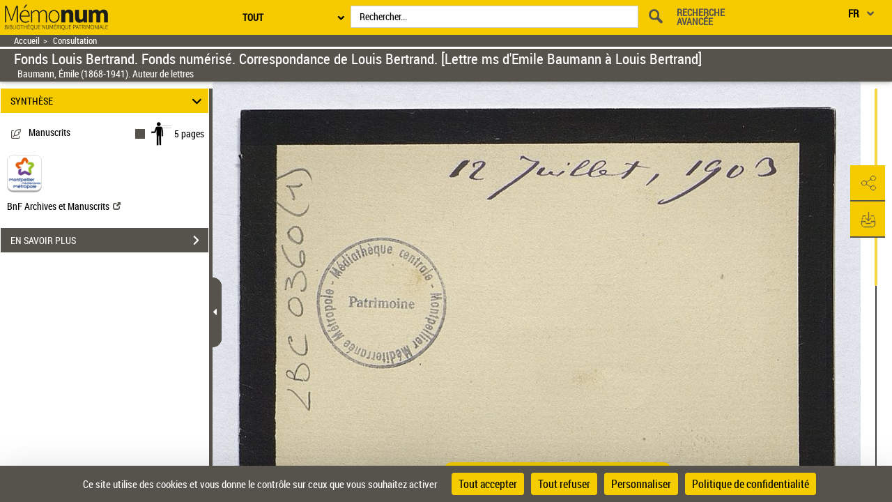

--- FILE ---
content_type: text/html;charset=UTF-8
request_url: https://memonum-mediatheques.montpellier3m.fr/ark:/12148/btv1b10016315t
body_size: 43606
content:
	<?xml version="1.0" encoding="utf-8" ?> <!DOCTYPE html> <!--[if lt IE 7]> <html class="no-js lt-ie9 lt-ie8 lt-ie7" lang="FR"> <![endif]--> <!--[if IE 7]> <html class="no-js lt-ie9 lt-ie8" lang="FR"> <![endif]--> <!--[if IE 8]> <html class="no-js lt-ie9" lang="FR"> <![endif]--> <!--[if gt IE 8]> <!--> <html class="no-js" lang="FR"> <!--<![endif]--> <head> <script> var currentLanguage = document.documentElement.lang; window.tarteaucitronForceLanguage = currentLanguage.toLowerCase(); </script> <meta charset="UTF-8"> <meta http-equiv="X-UA-Compatible" content="IE=edge,chrome=1"> <title> Fonds Louis Bertrand. Fonds numérisé. Correspondance de Louis Bertrand. [Lettre ms d'Emile Baumann à Louis Bertrand] | Mémonum </title> <meta property="og:site_name" content="??" /> <meta property="og:type" content="video" /> <meta property="og:url" content="https://memonum-mediatheques.montpellier3m.fr/ark:/12148/btv1b10016315t" /> <meta property="og:title" content="Fonds Louis Bertrand. Fonds numérisé. Correspondance de Louis Bertrand. [Lettre ms d'Emile Baumann à Louis Bertrand]" /> <meta property="og:description" content="Fonds Louis Bertrand. Fonds numérisé. Correspondance de Louis Bertrand. [Lettre ms d'Emile Baumann à Louis Bertrand] -- 1880-1971 -- manuscrits" /> <meta property="og:image" content="https://memonum-mediatheques.montpellier3m.fr/ark:/12148/btv1b10016315t/f1.medres" /> <meta property="twitter:card" content="summary" /> <meta property="twitter:site" content="??" /> <meta property="twitter:creator" content="??" /> <meta property="twitter:title" content="Consulter le document sur ??" /> <meta property="twitter:description" content="Fonds Louis Bertrand. Fonds numérisé. Correspondance de Louis Bertrand. [Lettre ms d'Emile Baumann à Louis Bertrand] ??" /> <meta property="twitter:image" content="https://memonum-mediatheques.montpellier3m.fr/ark:/12148/btv1b10016315t/f1.medres" /> <meta name="title" content="Fonds Louis Bertrand. Fonds numérisé. Correspondance de Louis Bertrand. [Lettre ms d'Emile Baumann à Louis Bertrand] | Mémonum" /> <meta name="description" content="Fonds Louis Bertrand. Fonds numérisé. Correspondance de Louis Bertrand. [Lettre ms d'Emile Baumann à Louis Bertrand] -- 1880-1971 -- manuscrits" /> <meta name="DC.type" content="manuscript" /> <meta name="DC.description" content="Numérisation effectuée à partir d'un document original : LBC0360." /> <meta name="DC.description" content="Appartient à l'ensemble documentaire : 3M000" /> <meta name="DC.description" content="Appartient à l'ensemble documentaire : 3M007" /> <meta name="DC.description" content="Baumann, Émile (1868-1941). " /> <meta name="DC.description" content="Bertrand, Louis (1866-1941). " /> <meta name="DC.description" content="Nice (Alpes-Maritimes, France). " /> <meta name="DC.description" content="Lieu de copie : Nice" /> <meta name="DC.creator" content="Baumann, Émile (1868-1941). Auteur de lettres" /> <meta name="DC.title" content="Fonds Louis Bertrand. Fonds numérisé. Correspondance de Louis Bertrand. [Lettre ms d'Emile Baumann à Louis Bertrand]" /> <meta name="DC.date" content="1880-1971" /> <meta name="DC.rights" content="domaine public" /> <meta name="DC.rights" content="public domain" /> <meta name="DC.identifier" content="oai:bnf.fr:gallica/ark:/12148/btv1b10016315t" /> <meta name="p:domain_verify" content="12c0fefa160572d58c3754d6158b2d99" /> <meta name="viewport" content="width=device-width, initial-scale=1"> <link rel="shortcut icon" type="image/x-icon" href="https://memonum-mediatheques.montpellier3m.fr/mbImage/perso/favicon.ico" /> <link rel="canonical" href="https://memonum-mediatheques.montpellier3m.fr/ark:/12148/btv1b10016315t.image" /> <link rel="stylesheet" href="/assets/static/stylesheets/vendor/fontawesome-5.15.3/css/all.min.css" /> <link rel="stylesheet" href="/assets/static/stylesheets/vendor/forkawesome/css/fork-awesome.min.css" crossorigin="anonymous" /> <link rel="stylesheet" href="/assets/static/stylesheets/vendor/bootstrap.min.css"> <link rel="stylesheet" href="/assets/static/stylesheets/main_dev.css"> <link rel="stylesheet" href="/assets/static/stylesheets/panes.css"> <link rel="stylesheet" href="/assets/static/stylesheets/visualiseur.css"> <link rel="stylesheet" href="/assets/static/stylesheets/persoScrollBar.css"> <link href='/assets/static/stylesheets/thetiere/fonts/fonts.css' rel='stylesheet' type='text/css'> <link href='/assets/static/stylesheets/fonts/pictos.css' rel='stylesheet' type='text/css'> <link rel="stylesheet" href="/assets/static/stylesheets/gallica.css" /> <link rel="stylesheet" href="/assets/static/stylesheets/gallica-accueil.css" /> <link rel="stylesheet" href="/assets/static/stylesheets/mainResultsList.css" /> <link rel="stylesheet" href="/assets/static/stylesheets/vendor/adobe-blank.css" /> <link rel="stylesheet" href="/assets/static/stylesheets/vendor/jquery.mCustomScrollbar.css" /> <link rel="stylesheet" href="/assets/static/stylesheets/vendor/jquery.typeahead.css" /> <link rel="stylesheet" href="/assets/static/stylesheets/vendor/imgareaselect-animated.css" /> <link rel="stylesheet" href="/assets/static/stylesheets/globes3d/style.css" type="text/css" /> <link type="application/opensearchdescription+xml" rel="search" title="Gallica BnF" href="/opensearchdescription.xml"/> <script src="/assets/static/javascripts/vendortominify/van11y-accessible-simple-tooltip.js" type="text/javascript"></script> <link rel="stylesheet" href="/assets/static/stylesheets/van11y/styles.css" /> <link rel="stylesheet" href="/assets/static/stylesheets/visualiseur_dev_common.css"> <link rel="stylesheet" href="/assets/static/stylesheets/visualiseur_dev.css"> <link rel="stylesheet" href="/assets/static/stylesheets/heatMapCommon.css"> <link rel="stylesheet" href="/assets/static/stylesheets/visuGeolocCarte.css"> <link rel="stylesheet" href="/assets/static/stylesheets/discoverCommonStyles.css"> <link rel="stylesheet" href="/assets/static/stylesheets/discoverStyles.css"> <link rel="stylesheet" href="/assets/static/stylesheets/docNum.css"> <link rel="stylesheet" href="/assets/static/stylesheets/docAudio.css"> <link rel="stylesheet" href="/assets/static/stylesheets/docVideo.css"> <link rel="stylesheet" href="/assets/static/accordion/aria.accordion.css"> <link rel="stylesheet" href="/assets/static/stylesheets/vendor/jquery-ui.min.css"> <!--[if !IE]><!--><script> if (/*@cc_on!@*/false) { document.write('<link rel="stylesheet" href="/assets/static/stylesheets/gallica_ie.css" type="text/css" media="screen" />'); } if (/*@cc_on!@*/false && document.documentMode === 10) { document.write('<script src="/assets/static/javascripts/polyfill/map.min.js" type="text/javascript"><\/script>'); } </script><!--<![endif]--> <!--[if lte IE 9]> <link rel="stylesheet" href="/assets/static/stylesheets/gallica_ie.css" type="text/css" media="screen" /> <![endif]--> <!--[if IE 8]> <link rel="stylesheet" href="/assets/static/stylesheets/gallica_ie8.css" type="text/css" media="screen" /> <![endif]--> <script src="/assets/static/javascripts/vendor/modernizr-2.6.2-respond-1.1.0.min.js" type="text/javascript"></script> <script src="/assets/static/javascripts/vendor/openlayers/ol.js"></script> <link rel="stylesheet" href="/assets/static/stylesheets/vendor/openlayers/ol.css" type="text/css"> <STYLE type="text/css"> body { background-color: #FFFFFF; color: #000000; } .arpBtn, .illustrationBtn{ border:2px solid #56534C; } .arpBtn .txt, .illustrationBtn .txt{ color:#56534C; } .geolocFill{ fill:#56534C; } .geolocStroke{ stroke: #56534C; } .iconSpinner{ stroke: #56534C; } .mainResultsContainer .servicePane{ background-color: #FFFFFF; } a { color: #000000; } input[type="text"], input[type="submit"]{ color: #000000; } .messagePageAccueilSecours { background-color: #FFFFFF; color: #000000 ; font-size: 1.4em; } .accordion__panel[aria-hidden="false"] { /* overflow-y: scroll; */ /* scrollbar-color: #F5CB00 #000000; */ /* scrollbar-width: thin; */ } .tool-window { } .messagePageAccueilSecoursOuter-div { padding: 30px; margin: 5%; } .messagePageAccueilSecoursInner-div { margin: 0 auto; width: 100%; } a:hover, a:focus, a:active{ color: #000000; } a#daySelected:hover, a#daySelected:focus, a#daySelected:active { color: #000000 !important; } .navbar-nav a:hover, .navbar-nav a:focus,.navbar-nav a:active{ color: #000000 !important; } .navbar { background-color: #56534C; color: #ffffff; } #tetiere, #tetiere .titrecat,#tetiere a{ background-color: #F5CB00; color: #000000; } .nvburgermenu, .nvmobilesearchcontainer, .topmenu i, .topmenu li a span, .buttommenu{ background-color: #F5CB00!important; color: #000000!important; } .buttommenu .socialnetw a, .mobilelangdiv select { color: #000000!important; } .nvmobilesearchform button { color: #000000!important; } .nvmobilesearchform .inputdiv select, .searchSelect select { opacity: 1; background-color: #F5CB00!important; } .submitbtn { background-color: #F5CB00; color: #000000!important; } .advsearch a { color: #000000!important; } .mobilelangdiv select option { background-color: #F5CB00; } .navbar .pictos, #tetiere .pictos{ color: #F5CB00!important; } .navbar a:not(.issue-pagination-link), .navbar a.optionDisabled, navbar{ color: #ffffff!important; } .navbar a:hover, .navbar a:focus, .navbar a:active, #tetiere a:hover,#tetiere a:focus,#tetiere a:active{ color: #ffffff!important; } .navbar .collections-layer-profil a:hover, .navbar .collections-layer-profil a:focus, .navbar .collections-layer-profil a:active{ color: #ffffff!important; } .simpletooltip, .right, .minimalist-simpletooltip, .minimalist-left-simpletooltip{ background-color: #F5CB00 ; color: #56534C ; } .pictos, .caret,.liste-resultats .result-contenu .link-desc a:before, .close, #goToPerioRegion .link-desc a:before, .leftSearchServicePane .link-desc a:before,.icon-if_global__location__earth__international__world__navigation__pin_2528106{ color: #56534C ; } a.optionDisabled:not(.issue-pagination-link), .btn-inner-search.optionDisabled .pictos{ color: #56534C; } .panel{ background-color: #fff; } .panel-heading{ background-color: #F5CB00; } .panel.collapsed .panel-heading{ background-color: #56534C; } .leftSearchServicePane .panel.collapsed .panel-heading span, .leftPane .sharePane .panel.collapsed .panel-heading span, .leftPane .achatPane .panel.collapsed .panel-heading span, .leftPane .helpPane .panel.collapsed .panel-heading span, .leftSearchServicePane .panel.collapsed .panel-heading span a, .leftPane .sharePane .panel.collapsed .panel-heading span a, .leftPane .achatPane .panel.collapsed .panel-heading span a, .leftPane .helpPane .panel.collapsed .panel-heading span a{ color : #FFFFFF; } .leftSearchServicePane .panel .panel-heading span,.leftPane .sharePane .panel-heading span, .leftPane .achatPane .panel-heading span, .leftPane .helpPane .panel-heading span, .leftSearchServicePane .panel .panel-heading span a,.leftPane .sharePane .panel-heading span a, .leftPane .achatPane .panel-heading span a, .leftPane .helpPane .panel-heading span a { color : #000000; } .ui-layout-resizer { background: #56534C; border: 1px solid #FFFFFF; } .tab-content { background-color: #ffffff !important; } .nav-tabs>li.active>a, .nav-tabs>li.active>a:hover, .nav-tabs>li.active>a:focus{ background-color: #ffffff !important; color: #000000; } .menu_tetiere .typeahead__result > ul > li.typeahead__group a{ color: #000000; } .mainContainer .mCSB_scrollTools .mCSB_dragger .mCSB_dragger_bar, .mainResultsContainer .mCSB_scrollTools .mCSB_dragger .mCSB_dragger_bar, .mCS-dark.mCSB_scrollTools .mCSB_dragger .mCSB_dragger_bar{ background-color: #F5CB00; } .mainContainer .mCSB_scrollTools .mCSB_draggerRail, .mainResultsContainer .mCSB_scrollTools .mCSB_draggerRail, .mCS-dark.mCSB_scrollTools .mCSB_draggerRail{ background-color: #000000; } .dropdown-menu{ background-color: #ffffff; } .dropdown-menu>li>a , .btn-default{ color: #000000; } .dropdown-menu>li>a:hover, .dropdown-menu>li>a:focus, .menu_tetiere .dropdown-menu >li.active>a{ background-color: #F5CB00; color: #000000; } .btn[type=submit], .btn[type=submit]:hover, .btn[type=submit]:focus, .btn[type=submit].focus, .leftSearchServicePane .rapportContents .btn-default[type=submit]:hover, #tetiere .newsletter input[type="submit"]{ background: #F5CB00; color: #000000; } .btn-default[type=submit] { color: #000000; } legend, .form-control{ color: #000000; } .leftPane .close{ color: #56534C; } #recherche-no-restricted a{ color: #000000; } #panneau-selection .arrow-next-top, .panneaux-accueil #maxi-nav ul li.active:first-child a, .panneaux-accueil #maxi-nav ul li:hover:first-child a, .panneaux-accueil #maxi-nav.babynav ul li:first-child{ background: #000000; } #panneau-selection .carousel-indicators li.active img { border: 4px solid #000000; } #panneau-nvxdocuments .arrow-next-top, .panneaux-accueil #maxi-nav ul li:first-child + li.active a, .panneaux-accueil #maxi-nav ul li:first-child + li:hover a, .panneaux-accueil #maxi-nav.babynav ul li:first-child +li{ background: #000000; } .panneaux-accueil #panneau-nvxdocuments #carousel-nvx-docs-container .carousel-indicators li.active img, .panneaux-accueil #panneau-nvxdocuments #carousel-nvx-docs-container2 .carousel-indicators li.active img { border: 4px solid #000000; } #panneau-actus .arrow-next-top, .panneaux-accueil #maxi-nav ul li:first-child + li + li.active a, .panneaux-accueil #maxi-nav ul li:first-child + li + li:hover a, .panneaux-accueil #maxi-nav.babynav ul li:first-child + li + li{ background: #000000; } #panneau-autourde .arrow-next-top, .panneaux-accueil #maxi-nav ul li:first-child + li + li + li.active a, .panneaux-accueil #maxi-nav ul li:first-child + li + li + li:hover a, .panneaux-accueil #maxi-nav.babynav ul li:first-child + li + li + li{ background: #000000; } #panneau-partenaires .arrow-next-top, .panneaux-accueil #maxi-nav ul li:first-child + li + li + li + li.active a, .panneaux-accueil #maxi-nav ul li:first-child + li + li + li + li:hover a, .panneaux-accueil #maxi-nav.babynav ul li:first-child + li + li + li + li{ background: #000000; } #panneau-mobile .arrow-next-top, .panneaux-accueil #maxi-nav ul li:first-child + li + li + li + li + li.active a, .panneaux-accueil #maxi-nav ul li:first-child + li + li + li + li + li:hover a, .panneaux-accueil #maxi-nav.babynav ul li:first-child + li + li + li + li + li{ background: #000000; } #panneau-etvous .arrow-next-top, .panneaux-accueil #maxi-nav ul li:first-child + li + li + li + li + li + li.active a, .panneaux-accueil #maxi-nav ul li:first-child + li + li + li + li + li + li:hover a, .panneaux-accueil #maxi-nav.babynav ul li:first-child + li + li + li + li + li + li{ background: #000000; } #externalSocialLinksRegion ul li a{ background: #000000; } #externalSocialLinksRegion i{ color: #56534C } #externalSocialLinksRegion ul li span:not([class*="minimalist-left-simpletooltip"]){ background: #ffffff } /* */ /* */ /* */ .menu_tetiere .collections-layer{ right: 50px; } @media (min-width: 1600px){ .menu_tetiere .barre-menu{width: 80%!important;} .menu_tetiere .recherche .typeahead__container, .menu_tetiere .recherche .input-group, .menu_tetiere .recherche .typeahead__container{ width: 48%; } .menu_tetiere .recherche form{ margin-right:0.1%; } /* */ /* */ } @media (max-width: 1250px){ .menu_tetiere .barre-menu{width: 76%;} .menu_tetiere .logo {float: left;} .menu_tetiere .logo a, .menu_tetiere .logo a img {float: left;width: auto !important;top: 0px !important;} .menu_tetiere .barre-menu>.accesmenu {position: fixed;right: 0;margin-right: 1.5%;} .pagination-liste {padding: 6px 0px!important;} .menu_tetiere .recherche .typeahead__container, .menu_tetiere .recherche .input-group, .menu_tetiere .recherche .typeahead__container{ width: 27%; } /* .menu_tetiere .lang{float: right;margin-right: 6%!important;position: fixed!important;right: 0;} */ } @media (max-width: 1023px){ .menu_tetiere .barre-menu{width: 63%;} .menu_tetiere .barre-menu > a {margin:0 1%;} .footer-inner, .tetiere-inner, .menu_tetiere {width: 100%;} #tetiere .newsletter input[type="text"] {font-size:0.8em;} .menu_tetiere .logo a, .menu_tetiere .logo a img {float: left;width: auto !important;top: 0px !important;} .menu_tetiere .logo{width: 260px!important;} /* .menu_tetiere .lang{margin-right:10%!important;} */ } @media (max-width: 900px){ /* .menu_tetiere .barre-menu{ width: 54%; } */ .menu_tetiere .responsive-search {display:inline-block; cursor:pointer;} .menu_tetiere .logo a, .menu_tetiere .logo a img {float: left;width: auto !important;top: 0px !important;} .footer-inner{width: 768px;} #tetiere .newsletter input[type="text"] {float:none; width:94%;} #tetiere .newsletter input[type="submit"] {float:none; width:100%;} .menu_tetiere .collections-wrap{display: inline-block;} .menu_tetiere .lang{display: inline-block;} .menu_tetiere .recherche form {position: relative; z-index: 55;} .menu_tetiere .logo{ width: 260px!important; } /* .menu_tetiere .recherche .typeahead__container, .menu_tetiere .recherche .input-group, .menu_tetiere .recherche .typeahead__container{width: 40%;} .menu_tetiere .recherche .typeahead__container{width: 63%!important;} */ } @media (max-width: 750px){ .menu_tetiere .collections-layer{ right: -110px; } /* .menu_tetiere .barre-menu{ width: 58%; } */ } @media (max-width: 700px){ /* .menu_tetiere .barre-menu{ width: 50%; } */ /* .menu_tetiere .recherche .typeahead__container, .menu_tetiere .recherche .input-group, .menu_tetiere .recherche .typeahead__container{width: 66%!important;} */ #tetiere .accesrapide {float: left;} #tetiere .mobile {float: left;} #tetiere .mobile .contenucat ul li.img{padding-left: 25px;} #tetiere .additionnals-menus .pictos{float: left;} #tetiere .contribuer, #tetiere .mobile, #tetiere .retrouver{width: 100%;} #tetiere .contenucat ul li, #tetiere .newsletter .link {padding: 3px 7px;} } @media (max-width: 650px){ /* .menu_tetiere .recherche{padding-bottom: 43px;} */ } @media (max-width: 350px){ } .cookies { background-color: #F5CB00; color: #000000; } .cookies a{ color: #000000; } input.acceptance[type="submit"]{ background:#F5CB00 !important; color:#000000 !important; } /**Accessibilite contrat input field DEBUT**/ .typeahead__field input , .input-group input, #tetiere .newsletter input[type="text"], .form-control input,textarea,textarea::placeholder , input[type="text date"] { color: #000000 !important; } input::placeholder { color: #000000 !important; } input::-webkit-input-placeholder { /* Chrome/Opera/Safari */ color: #000000 !important; } input::-moz-placeholder { /* Firefox 19+ */ color: #000000 !important; opacity:1; } input:-ms-input-placeholder { /* IE 10+ */ color: #000000 !important; } input:-moz-placeholder { /* Firefox 18- */ color: #000000 !important; opacity:1; } #mecenatRegion .result-mecenat-link { background: #ffffff; } #mecenatRegion .result-mecenat-link a{ color: #000000; } .form-control::-moz-placeholder { color: #000000 !important; } /**Accessibilit� contrat input field FIN **/ /** Consultation PDF Start **/ /** couleur de background du volet du document principal background_color **/ .mb-bg-volet-p { background :#FFFFFF;} /** couleur de background du volet des éléments d'accompagnement : background_color **/ .mb-bg-volet-a {} /** couleur des pictos : pictos_color **/ .mb-color-picto { color: #56534C; } /**- couleur police : font_color **/ .mb-color-police { color: #000000; } /**- couleur picto + police au survol : font_focus_color **/ .mb-font-color-police:hover { color: #000000; } .p-download-file:hover svg, .linkTodoc:hover svg, .linkItem:hover svg { color: #000000 !important; } .p-download-file:hover .picto_oeil { color: #000000 !important; } .link2:hover { color: #000000 !important; } .link2:hover svg { color: #000000 !important; } /** - couleur séparateur des volets : navigation_bar_bg_color **/ .mb-bg-separateur { background-color: #56534C; } .mb-bg-separateur-topBorder { border-top: 5px solid #56534C; } /**- couleur picto séparateur des volets : navigation_bar_font_color **/ .mb-color-separateur { color: #ffffff; } /** - couleur séparateur des volets au survol : navigation_bar_font_focus_color **/ .mb-bg-separateur:hover { background-color: #ffffff; } /** classe pour la couleur du background **/ .bg-color,.bg-color-audio,.bg-color-video { background-color:#FFFFFF; } #openAttachment:hover { color: #000000; } #openAttachment:hover { color: #000000; } .mb-bg-popin { background-color: #F5CB00; } .mb-color-police-popin { color: #000000; } .conditionUserLink:hover { color: #000000; } .mb-color-picto-popin { color: #56534C; } .mb-bg-button-popin { background-color: #56534C; border: solid 1px #56534C; } .mb-color-policeButton-popin { color: #ffffff; } .withoutHover:hover,.withoutHover:focus { text-decoration: none; color: #000000 !important; } /** Consultation PDF FIN **/ </STYLE> <STYLE type="text/css"> .tetiere-allwrap, .menu_tetiere .recherche{ background-color: #F5CB00; } .menu_tetiere .barre-menu .accesmenu i:before { color: #56534C; } .menu_tetiere .lang-layer a, .menu_tetiere .lang-layer span { color: #000000; } .menu_tetiere .lang button , .menu_tetiere .lang-layer{ color: #000000; background-color: #F5CB00; } .lang button, lang-layer a { color: #000000 ; } .menu_tetiere .lang button:before{ color: #56534C ; } .menu_tetiere .recherche .skin-select select{ color: #000000; background-color: #ffffff; } .menu_tetiere .skin-select .selecttext,.menu_tetiere .collections-wrap button{ color: #000000; background-color: #F5CB00; } .menu_tetiere .lang,.menu_tetiere .lien-blog,.menu_tetiere .collections-wrap{ border-color: #000000; } .menu_tetiere .recherche .skin-select .select-arrow:after, .menu_tetiere .bouton::before{ color: #000000; } .collections-layer{ color: #000000; background-color: #F5CB00; } .collections-layer:before{ border-bottom-color:#F5CB00; } .menu_tetiere .collections-wrap button{ color: #000000; background-color: #F5CB00; } .menu_tetiere a.recherche-avancee, .menu_tetiere .collections-wrap button, .menu_tetiere .lien-blog a, .menu_tetiere .headerBarPicto{ color: #56534C ; } .menu_tetiere .recherche #tetiere-recherche-submit, .menu_tetiere .responsive-search, .menu_tetiere .langBurgerReplace{ color: #56534C; } .menu_tetiere .langBurgerReplace select option { background-color: #F5CB00!important; } #questionnaireBnf .blocQuestionnaireBnf { background-color: #56534C!important; color: #ffffff!important; text-align: center; padding-right: 10px; padding-bottom: 4px; padding-top: 4px; padding-left: 10px; font-weight: bold; font-size: 12px; margin-right:75px; display: inline-block; } </STYLE> <STYLE> .menuBar,.menuBar .topContainer,.menuBar .menuAbcd,header nav > div > ul{ background: #FFFFFF; } .menuBar .menuAbcdList,.menuBar .topContainer ul,.menuBar .menuAbcdPopupRegion { border-color:#56534C; } .topContainer .childMenuItem{ text-decoration-color: #56534C; } .menuBar .menuAbcd{ border-color:#000000; } header nav > ul > li > button:hover, header nav > ul > li > button:focus, header nav > ul > li > button.active, header nav > ul > li > a.active, header nav > div > ul > li > button:hover, header nav > div > ul > li > button:focus, header nav > div > ul > li > button.active, header nav > div > ul > li > a.active, header nav > div > div > a.active, header a.active + .downArrowDisplayedItems:before{ background:#000000; color:#000000; } .menuAbcdList ul li ul li a:hover{ background:#000000; color:#000000; } .menuAbcdList ul li span,.menuAbcd ol.abcdlist a.enabled.active{ color:#000000; } .menuAbcdList .mCSB_scrollTools .mCSB_dragger .mCSB_dragger_bar, .menuAbcdListContainer .mCSB_scrollTools .mCSB_dragger .mCSB_dragger_bar, .mainMenuBar .childrenContainer .mCSB_scrollTools .mCSB_dragger .mCSB_dragger_bar{ background:#000000 !important; } .menuAbcdPopupRegion .popup a{ background:#000000 !important; color:#000000; } .topContainer li.active{ background:#000000; } .topContainer li.active > a, .topContainer li.active > button { color:#000000; } #popinRetronews .modal-dialog.modal-lg { background-color: #FFFFFF; } #popinRetronews .modalRetronews-header { background-color: #56534C; } #myModalRetronewsLabel, .modalRetronews-header .close { color: #ffffff!important; } #modalRetronewsBody { color: #000000; } #popinRetronews #golink { background-color: #F5CB00; color: #000000; } #myModalRetronewsLabel{ color: #ffffff!important; } </STYLE> <STYLE type="text/css"> .leftPane .panel, .download-white-div, .search-content, .leftPane #captionsframe, .textModePane .panel { background-color: #ffffff; } .toolbarGroup { background-color: #F5CB00; } .toolbarGroup .pictos, #popoverRegion .popover, #popoverRegion .popover .pictos{ color : #56534C; } #popoverRegion .popover a:hover{ background-color: #F5CB00; } #popoverRegion .popover{ background-color: #F5CB00; } .popover-title, #leftToolbar .toolbarGroup+.toolbarGroup:BEFORE { border-bottom : 1px solid #56534C !important; } #paginationDiv, #docNavigationBar .dropdown-menu p.headerPagination, #docNavigationBar .dropdown-menu li a, #docNavigationBar .dropdown-menu li.titreLegende{ background-color : #F5CB00; color : #000000; } #paginationDiv .icon-rightarrow{ color : #000000; } #paginate .dropdown-menu { background-color : #F5CB00; } #issuePaginationRegion .issue-pagination-link.optionDisabled { background-color : #F5CB00; } #issuePaginationRegion .navbar-btn { background-color : #ffffff; border-color: #56534C; } li.pager>button, li.pager>span{ background-color : #F5CB00; } li.pager>button:hover, li.pager>span:hover{background-color : #F5CB00;} li.pager>a, li.pager>span{ background-color : #F5CB00; } li.pager>a:hover, li.pager>span:hover{background-color : #F5CB00;} li.pager span{color : #000000;} li.pager button:hover span,li.pager button:focus span{color : #000000;} .StyleMosaiquePage .singleItemPage.currentSelection { background: transparent linear-gradient(#ffffff, #ffffff) repeat scroll 0% 0%; } .StyleMosaiquePage .singleItemPage, #previewPage { background-color : #cccccc; } .StyleMosaiquePage span.img-caption { background-color : #ffffff; color: #000000; } .StyleMosaiquePage figcaption.img-caption { background-color : #ffffff; color: #000000; } .tdmPane li, .tdmPane li > div > span, .captionPane li, .captionPane li > div > span{ color: #000000; } .more-text-caption .glyphicon{ color : #56534C; } #panneau-selection #int-panneau-selection3 { background: url(../images/accueil/partenaires/bg.jpg) repeat-x left bottom #000000; } #int-panneau-selection3 .sous-rubriques ul li.active a { color: #000000;; } .titreUne100ans figcaption{ color: #000000; } #int-panneau-selection3 .sous-rubriques ul li.active { background-color: #000000; } </STYLE> <STYLE> #visuTitleBar, #visuTitleBar .filAriane a{ background:#56534C; color:#ffffff; } #visuTitleBar a:not(.optionIsDisabled):hover { color:#ffffff; } .filAriane{ border-color:#ffffff; } .titleBloc a:not(.issue-pagination-link) { color: #ffffff!important; } .titleBloc a:not(.issue-pagination-link):hover { color: #ffffff!important; } .accordion__panel, .stringOCR, .searchResultList { background-color: #ffffff; } .accordion__trigger[aria-expanded="false"] { background-color: #56534C; } .accordion__trigger[aria-expanded="false"], .accordionChevron.closed { color: #FFFFFF; } .accordion__trigger[aria-expanded="true"]{ background-color: #F5CB00; } .accordion__trigger[aria-expanded="true"], .accordionChevron:not(.closed) { color: #000000; } #visuAccordion { border-right: 5px solid #56534C; } #accordionBtn { border: #56534C solid 1px; background-color: #56534C; } #previousTdmResult, #nextTdmResult{ color: #56534C; } .tooltiptext, .tooltiptextOCR{ background-color: #F5CB00; color: #56534C; } .tool-window a:not(.tool-window-close):not(.achatPanel) { color: #000000!important; } .tool-window a:not(.achatPanel):hover { color: #000000!important; } .wrapper_partage { color: #000000!important; } .inputPartage { color: #000000!important; } .wrapperOngletToolbar { color: #000000!important; } .persoToolbar a:not(.tool-window-close):not(.achatPanel) { color: #56534C; background-color: #F5CB00; } .persoToolbar a:not(.tool-window-close):not(.achatPanel):hover { color: #56534C; } .persoToolbar a:not(.tool-window-close):not(.achatPanel):focus { color: #56534C; } #visuUtilsBar a.tool-panel:hover:after { background: #F5CB00; color: #56534C; } .borderBottom { border-bottom: 2px solid #56534C; } .tool-window { background-color: #F5CB00; color: #000000!important; } div#believeDownloadRegion div { background-color: #F5CB00; border-color: #F5CB00; } .tool-window button:not(.clear_input), #tomes { border: solid 1px #56534C; background-color: #56534C; color: #ffffff; } .tool-window-close { color: #56534C!important; opacity: 1; } .panel.collapsed .panel-heading{ background-color: #56534C; color: #FFFFFF; } .panel.collapsed .panel-heading .icon-rightarrow{ color: #FFFFFF; } .panel:not(.collapsed) .panel-heading{ background-color: #F5CB00; color: #000000; } .panel:not(.collapsed) .panel-heading .icon-rightarrow{ color: #000000; } .panel-heading a{ background-color: transparent; } #visuPagination .pager li button:not([disabled]) .pictos, #visuPagination .pager li button:not([disabled]){ color: #56534C!important; } #visuPagination .pager li #paginationDiv button:not([disabled]) .pictos, #visuPagination .pager li #paginationDiv button:not([disabled]), #visuPagination .pager li #paginationDiv input, #visuPagination .pager li #paginationDiv p{ color: #000000!important; } #visuPagination .pager li button[disabled] .pictos, #visuPagination .pager li #paginationDiv.optionDisabled button[disabled], #visuPagination .pager li #paginationDiv.optionDisabled input, #visuPagination .pager li #paginationDiv.optionDisabled p{ color : #56534C!important; } #visuPagination .pager li button:not([disabled]) .pictos:focus, #visuPagination .pager li button:not([disabled]):focus, #visuPagination .pager li button:not([disabled]):focus span, #visuPagination .pager li button:not([disabled]) .pictos:hover, #visuPagination .pager li button:not([disabled]):hover, #visuPagination .pager li button:not([disabled]):hover span{ color: #56534C!important; } #visuPagination, #paginationDiv,#visuPagination #docNavigationBar .dropdown-menu, #docNavigationBar .dropdown-menu p.headerPagination, #docNavigationBar .dropdown-menu li a, #docNavigationBar .dropdown-menu li.titreLegende{ background-color : #F5CB00; color : #000000; } #visuPagination #modeAffichage{ background-color : #F5CB00; color : #000000; } #visuPagination #paginationDiv .form-control { color : #000000; } #visuPagination #docNavigationBar .dropdown-menu p.headerPagination { border-bottom: 1px solid #000000!important; } #visuPagination #docNavigationBar .dropdown-menu li.titreLegende { border-bottom: 1px solid #000000!important; border-top: 1px solid #000000!important; } #visuPagination #docNavigationBar .dropdown-menu li a.PaginationA, #visuPagination #docNavigationBar .dropdown-menu li.paginationA { color : #000000!important; } #visuPagination #docNavigationBar .dropdown-menu li a.PaginationR, #visuPagination #docNavigationBar .dropdown-menu li.paginationR { color : #000000!important; } #visuPagination #docNavigationBar .dropdown-menu li a.PaginationN, #visuPagination #docNavigationBar .dropdown-menu li.paginationN { color : #000000!important; } #visuPagination #docNavigationBar .dropdown-menu li a.PaginationF, #visuPagination #docNavigationBar .dropdown-menu li.paginationF { color : #000000!important; } #visuPagination #docNavigationBar .dropdown-menu li a.PaginationL, #visuPagination #docNavigationBar .dropdown-menu li.paginationL { color : #000000!important; } #visuPagination #docNavigationBar .dropdown-menu li a.PaginationX, #visuPagination #docNavigationBar .dropdown-menu li.paginationX { color : #000000!important; } #paginate .dropdown-menu { background-color : #F5CB00; } .mCSB_scrollTools .mCSB_dragger .mCSB_dragger_bar { background-color: #56534C!important; } .mCSB_scrollTools .mCSB_dragger .mCSB_dragger_bar:hover { background-color: #56534C!important; } .mCSB_scrollTools .mCSB_draggerRail{ background-color: #000000!important; } .mCSB_scrollTools .mCSB_dragger .mCSB_dragger_bar{ background-color: #F5CB00!important; } .zoomCtrlContainer ul{ background-color: #F5CB00!important; color: #56534C!important; } .picto_oeil{ color: #56534C; } a.currentDate{ color: #000000; } a.currentMonth{ text-decoration: underline; color: #000000; } #currentDateMonth { ackground-color: #000000; } #monthsContent{ background-color: #ffffff; } .not-exist{ color: #666666; } #daysContent td .dayCurrentArk { background: #56534C; } #daysContent td .dayPresentArk { background: #F5CB00; } #daysContent td .dayPresentArk a{ color: #000000 !important; } #daysContent td .dayCurrentArk a{ color: #ffffff; } .dayNoArk{ color : #666666; } .desableLink{ pointer-events: none; cursor: default; } .desableLink a{ color : #666666; } #showAllNumButton, #tomes{ color: #56534C; } #title2Popin{ color: #56534C; } #popinPeriodique .modal-header, #setNoticePopin .modal-header{ background : #56534C; } #btnElementText, .externalLink{ color : #56534C; } #popinLieuxEvoques .modal-header{ background : #56534C; } .image-content .pictos{ color: #F5CB00!important; } .au-face { color: #000000; } .au-face:hover,.au-face:focus{ color: #000000; } .au-cotroller-container button, .au-controller-btn2 button{ color: #56534C; } .au-lecteur span { color: #000000!important; } .arrow-up-au { border-bottom-color: #000000 !important; } .au-progres .ui-slider-range { background-color: #000000; } .icon-casque { color: #56534C!important; } </STYLE> <style> .rebondResultLink{ color: #000000; } .rebondResultLink:hover, .rebondResultLink:focus{ color: #000000; } .rebondToolTip,.rebondImgToolTip { background-color: #F5CB00; color: #56534C; } .oneRebondResult{ border-bottom: solid 1px #56534C; } .rebondContent{ background-color: #56534C; color: #ffffff; } </style> <!--viewer_devCss.ftl --> <STYLE type="text/css"> .wrapperOngletToolbar { width: 320px; margin-top: 10px; margin-left: 10px; } /*********************ToolBar zone anomalie****************************************************************************************************************/ .wrapper_anomalie { width: 320px; margin-top: 10px; margin-left: 10px; } .wrapper_anomalie label{ font-weight: normal; } .box_anomalie { display: flex; flex-direction: column; justify-content: flex-end; } .box_anomalie div { margin-top: 10px; } .labelCheckboxNatureProbleme { display: flex; align-items: baseline; } /*********************ToolBar zone de telechargement****************************************************************************************************************/ .selectionCursorText { font-weight: inherit; font-style: italic; display: block; } .box_telechargement { display: flex; flex-direction: column; justify-content: flex-end; color: #000000!important; } .achatPaneContainer { color: #000000!important; } .wrapper_telechargement { width: 320px; margin-top: 10px; margin-left: 10px; } .wrapper_telechargement label{ font-weight: normal; } .labelRadioTelechargement .labelCheckboxConditionUtil { display: flex; align-items: baseline; } .inputRadioTelechargement .inputCheckboxConditionUtil{ flex: none !important; margin-right: 10px !important; } #previewTelechargementCroppedImage { width:100%; overflow: hidden; height: 150px; display: inline-block; } #previewTelechargementCroppedImage img { display: block; max-width: 100%; max-height: 100%; margin-right: auto; margin-left: auto; } .SpinloaderSelection { border: 8px solid #f3f3f3; /* Light grey */ border-top: 8px solid; /* Blue */ border-radius: 50%; width: 60px; height: 60px; animation: spin 2s linear infinite; } .SpinloaderSelection { border-top-color: #56534C; } @keyframes spin { 0% { transform: rotate(0deg); } 100% { transform: rotate(360deg); } } /******************************************************************************************************************************************************/ #previewShareCroppedImage { width:100%; overflow: hidden; height: 150px; display: inline-block; } #previewShareCroppedImage img { display: block; max-width: 100%; max-height: 100%; margin-right: auto; margin-left: auto; } .partage{ font-size:40px; } .divPartage { display:flex; flex-direction:row; border:1px solid grey; padding:2px; } .inputPartage { flex-grow:2; border:none; } .inputPartage:focus { outline: none; } .buttonPartage, .buttonEnvoyerMail { border:0px none; background:white; } .tool-window{ border-radius: 20px; margin-right: 10px; } .wrapper_partage { width: 320px; margin-top: 10px; margin-left: 10px; } .wrapper_partage label{ font-weight: normal; } .box_partage { display: flex; flex-wrap: wrap; margin-left: 30px; } .box_partage a{ background-color: transparent; } .box_partage>* { flex: 100%; display:flex; margin: 10px; } .divReseauxSociaux > * { width: 34%; color: #000000!important; } .otherPartageOptions > * { width: 34%; color: #000000!important; } .otherPartageOptions { margin-left: 15px!important; } .otherPartageOptions a i { font-size: 28px; margin: 7px 0 0 2px!important; } .divDocPagePartage>* { margin: 5px; } .divDocPagePartage>* { margin: 5px; } #visuUtilsBar { font-size: 20px; } .tool-window { position: absolute; top: -11px; right: 45px; width: 370px; /* height: auto; */ padding: 5px; font-size: 15px; height: 100%; box-shadow: 0 2px 4px 0 rgba(0, 0, 0, 0.16), 0 2px 10px 0 rgba(0, 0, 0, 0.12) !important; } .persoToolbar li { position: initial; } .panel { padding: 0 18px; background-color: white; overflow: hidden; } #visuLeftPane { margin-top: 10px; } .ui-state-active, .ui-widget-content .ui-state-active, .ui-widget-header .ui-state-active, a.ui-button:active, .ui-button:active, .ui-button.ui-state-active:hover { border: 1px solid #E22C1E; background: #E22C1E; font-weight: normal; color: #ffffff; } .ui-accordion .ui-accordion-header { background: #E22C1E; color: white; } #visuAccordion { height: 100%; overflow: hidden; margin-right: 15px; } #accordionBtn { position: absolute; cursor: pointer; top: 45%; border-radius: 0 30px 30px 0px; height: 100px; width: 13px; right: 2px; z-index:9; } #accordionBtn:hover { background-color: #ffffff!important; } #accordionBtn:hover ~ #visuAccordion{ border-right: 5px solid #ffffff; } .accordionBottomHoverBorder { border-top: 5px solid #ffffff; } .accordionBottomHoverBg{ background-color: #ffffff!important; } .accordionBtnArrow { color: white; font-size: 15px; position: absolute; top: 38%; left: -1px; transform: scaleX(-1); } img.pictoManTailleDocument1{ height: 3em; width: 3em; } img.pictoManTailleDocument2{ height: 3em; width: 3em; } img.pictoManTailleDocument3{ height: 3em; width: 3em; } img.pictoManTailleDocument4{ height: 3em; width: 3em; } img.pictoManTailleDocument5{ height: 3em; width: 3em; margin-top: 1.2em; } img.pictoHandTailleDocument{ height: 3em; margin-right: 0.5em; } .textNbPageEtTailleDoc1{ margin-top: 3%; } .textNbPageEtTailleDoc3{ margin-top: 3%; } .textNbPageEtTailleDoc4{ margin-top: 3%; } .textNbPageEtTailleDoc5{ margin-top: 3%; } .carreeTailleDoc1 { height: 0.5em; width: 0.5em; } .carreeTailleDoc1_hand { height: 0.9em; width: 0.9em; margin-left: 1.5em; margin-bottom: -0.6em; } .carreeTailleDoc2{ height: 1em; width: 1em; margin-top: 2px; } .carreeTailleDoc3{ height: 1.3em; width: 1.3em; margin-top: 6px; } .carreeTailleDoc4{ height: 2em; width: 2em; } .carreeTailleDoc5{ height: 4em; width: 3em; } /* modification de la couleur des pictos "type de document" en fonction de la configuration ... */ [class*='pa-icon-typedoc']:before{ color: #56534C; } [class^='carreeTailleDoc']{ background: #56534C; } /**********************************************************************************************************************************************/ /***********************************************************************************************************************************************/ #suivYBtn { background:transparent; border : none; cursor : pointer; padding : 0px; } #suivYBtn pictos{ color: #56534C; } #precYBtn pictos{ color: #56534C; } #precYBtn { background:transparent; border : none; cursor : pointer; padding : 0px; } #yearsContent .suiv{ /*position : absolute;*/ float:right; top:0; right:0; z-index:3; } #yearsContent .prec{ /*position: absolute;*/ float:left; top:0; left:0; z-index:4; } #yearsContent { /* overflow: hidden;*/ float:left; width: 100%; background-color: white; } #yearlist ul { display: grid; grid-template-columns: repeat(4, 1fr); list-style-type:none; text-align:center; margin-top: 3%; } #yearlist ul li { margin:auto; display: inline-block; margin-left : 3px; margin-right : 3px; } #yearlist ul li span { float:left; line-height:5px; /*hauteur de l'image de fond*/ text-decoration:none; text-align:center; font-size: 16px; } #yearsContent a.currentDate{ font-weight: bold; text-decoration: underline; } li.month-exist a.selectedMonth:not(.currentMonth){ font-weight: bold; color: #000000 ; } #monthsContent ul { display: grid; grid-template-columns: repeat(6, 1fr); list-style-type:none; text-align:center; padding-left: 1%; } #monthsContent ul li { margin:auto; display: inline-block; } #monthsContent ul li span { float:left; line-height:17px; /*hauteur de l'image de fond*/ text-decoration:none; text-align:center; padding-top: 3px; padding-bottom: 3px; font-size: 16px; } #daysContent{ margin: auto; padding : 0px 0px; min-height: 135px; } #daysContent table{ margin: auto; } #daysContent td{ width: 40px; height:30px; text-align: center; } #daysContent td .dayCurrentArk { display:inline-block; width: 28px; height: 28px; border-radius:50%; text-align:center; } #daysContent td .dayPresentArk { display:inline-block; width:28px; height:28px; border-radius:50%; text-align:center; } #daysContent td .dayCurrentArk .circle_text, #daysContent td .dayPresentArk .circle_text{ display:block; padding-top: 4px; } #daysContent td .dayPresentArk a { color:#000000; } #daysContent td.dayCurrentArk .contact-text a { color:#FF0000; text-align: left; color:white; } #buttonContent{ text-align: center; padding-bottom: 5px; } #showAllNumButton, #tomes{ background-color : transparent; border: 1px solid ; font-size: 12px; padding: 3px 1px; } #textItem{ font-size: 14px; font-weight: bold; font-family: roboto_condensed ; } /************************Bouton arpenteur accordeon sunthèse************************/ .arpenteurbtnelement{ margin-left : -20 !important; width: 162px; } @-moz-document url-prefix(){ .arpenteurbtnelement{ width: 165px!important; } #btnElementText{ font-size: 11px!important; } } #btnElementText{ font-size: 13px; font-weight: bold; font-family: 'roboto_condensed'; } #btnPropLocalisatiobn{ left: 30% !important; top: 66% !important; } #txtPropLocalisatiobn{ left: 31% !important; top: 66% !important; } .carte-img{ cursor: pointer; } /*******************************************************************/ /************************Ajout aux favoris**************************/ .bookmarkRegion{ display: flex; } /****** Favoris ******/ .titreOngletToolbar { font-weight: bold; font-size: 14px; color: #000000!important; } #pa-icon-search{ /* disable toolBar click when option disabled */ pointer-events: none; /* change picto color when option disabled */ color: #56534C!important; } .persoToolbar a.optionDisabled { pointer-events: none; color: #56534C!important; } .persoToolbar a.optionDisabled{ display: none; } #nbSelections{ display: inline-block; width: 86%; margin-bottom: 6px; color: #000000!important; color: black; font-weight: bold; font-size: 1.1em; margin-top: 10px; } #addDocFav{ margin-top: 10px; } #addEtiquetteFav{ margin-top: 10px; } .image-content{ display: flex; } .box1 { display: flex; flex-direction: column; } .box2 { display: flex; flex-direction: row-reverse !important; flex-direction: column; } .image-content > div { margin: 10px; } #addBtnFav { width: 100%; text-align: center; } .Success{ color:green; display: table !important; margin-top: 1px; font-size: 0.9em; position: relative !important; } .Error{ color:red; display: table !important; margin-top: 1px; font-size: 0.9em; position: relative !important; } #textaddDocinput{ margin-right: 16px; width: 100%; } #searchType{ width: 100%; color: #000000!important; } #searchData{ width: 100%; } #divBtnSearch{ width: 100%; } </STYLE> <style type="text/css"> .raccourcis { text-align: center; opacity: 0; height: 0; } .modal-backdrop.in { opacity: 0.5; } /* Do not show the outline on the skip link target. */ #content[tabindex="-1"]:focus { outline: 0; } .linkDirect { position: relative; top: 0; } .skip-links { margin: 0; padding: 0; list-style: none; } .skip-link { position: absolute; top:-100px; /* Styled to match the default WordPress screen reader text */ background-color: #f1f1f1; -webkit-box-shadow:0 0 2px 2px rgba(0,0,0,.6); box-shadow:0 0 2px 2px rgba(0,0,0,.6); color: #21759b; display: block; font-size: 14px; font-weight: 700; height: auto; left:6px; line-height: normal; padding: 15px 23px 14px; text-decoration: none; width: auto; z-index: 100000; /* Above WP toolbar */ } .skip-link:focus { color: #21759b; top: 7px; -webkit-transition: top 0s; transition: top 0s; } </style> </head> <body class="bodyContainer " > <nav class="linkDirect" role="navigation" aria-label="accès direct"> <ul class="skip-links"> <li> <a id="linkTofirstContainer" role='link' aria-label="dynamique" class="skip-link" href="#firstContainer"></a> </li> <li> <a id="linkTomenuBar" role='link' aria-label="dynamique" class="skip-link" href="#menuBar"></a> </li> <li> <a id="linkVisuAccordion" role='link' aria-label="dynamique" class="skip-link" href="#visuAccordion"></a> </li> <li> <a id="linkVisuUtilsBar" role='link' aria-label="dynamique" class="skip-link" href="#visuUtilsBar"></a> </li> <li> <a id="linkVisuPagination" role='link' aria-label="dynamique" class="skip-link" href="#visuPagination"></a> </li> </ul> </nav> <div class="modal fade" id="popinPeriodique" tabindex="-1" role="dialog" aria-labelledby="myModalLabel"> <div class="modal-dialog modal-lg" style="overflow:hidden; border-style: solid; border-color: white; background-color: whitesmoke;"> <div class="modal-header"> </div> <div id="modalBody" style="overflow:auto; height: 800px;"> </div> </div> </div> <div class="modal fade" id="setNoticePopin" tabindex="-1" role="dialog" aria-labelledby="myModalLabel"> <div class="modal-dialog modal-lg" style="overflow:hidden; border-style: solid; border-color: white; background-color: whitesmoke;"> <div class="modal-header"> </div> <div class="modalBody" style="overflow:auto; height: 800px;"> </div> </div> </div> <!--[if lt IE 7]> <p class="chromeframe"> You are using an <strong>outdated</strong> browser. Please <a href="http://browsehappy.com/">upgrade your browser</a> or <a href="http://www.google.com/chromeframe/?redirect=true">activate Google Chrome Frame</a> to improve your experience. </p> <![endif]--> <!-- <a href="#contenu" class="raccourci">Aller au contenu</a> --> <header role="banner" class="tetiere-allwrap "> <div id="tetiere" class="nvburgermenu" aria-hidden="true"> <div class="tetiere-inner"> <div class="accesrapide"> <div class="contenucat"> <div class="additionnals-menus"> <ul class="topmenu"> <li> <a role="link" class="pictos marginleft5" href="https://achatsreproduction.bnf.fr/views/vel/mon_panier.jsf" aria-label="Panier" > <i class="icon-panier" data-icon="&#xe906;"></i> <span class="marginleft50"> Panier </span> </a> </li> <li> <a role="link" class="pictos perso-connect marginleft9" id="tetiere-icon-espacepers" href="/login?AppOrigine=Gallica&urlReferer=https%3A%2F%2Fmemonum-mediatheques.montpellier3m.fr%2Fark%3A%2F12148%2Fbtv1b10016315t" aria-label="Espace personnel" > <i data-original-title="Espace personnel" class="icon-espaceperso" data-icon="&#xe907;"></i> <span class="marginleft47"> Espace personnel </span> </a> </li> <li> <a role="link" class="pictos" href="/html/und/a-propos" aria-label="A propos" > <i class="icon-info" data-icon="&#xe626;"></i> <span> A propos </span> </a> </li> <li> <a role="link" class="pictos" href="." data-simpletooltip-text="Aide et foire aux questions" aria-label="Aide et foire aux questions"> <i class="icon-small-help" data-icon="&#x0049;"></i> <span> Aide et foire aux questions </span> </a> </li> </ul> </div> <div class="buttommenu"> <div class="mobilelangdiv"> <select> <option selected> FR </option> <option > EN </option> </select> </div> <div class="socialnetw"> <ul> <li> <a href="http://www.facebook.com/GallicaBnF" target="_blank" id="tetiere-reseaux-soc-facebook" aria-label="Facebook" > <i class="social-icon-facebook" data-icon="&#xe913;"></i> </a> </li> <li> <a href="http://twitter.com/GallicaBnF" target="_blank" id="tetiere-reseaux-soc-twitter" aria-label="Twitter"> <i class="social-icon-twitter" data-icon="&#xe931;"></i> </a> </li> <li> <a href="http://www.pinterest.com/gallicabnf/" target="_blank" id="tetiere-reseaux-soc-pinterest" aria-label="Pinterest"> <i class="social-icon-pinterest" data-icon="&#xe92f;"></i> </a> </li> <li> <a href="http://www.instagram.com/GallicaBnf/" target="_blank" id="tetiere-reseaux-soc-instagram" aria-label="Pinterest"> <i class="social-icon-instagram" data-icon="&#xe92f;"></i> </a> </li> </ul> </div> </div> </div> </div> </div> <div class="clear"></div> </div> <div class="menu_tetiere"> <div class="logo"> <span class="simpletooltip_container log_gallica"> <a href="https://memonum-mediatheques.montpellier3m.fr" class="js-simple-tooltip log_gallica" id="tetiere-logo-link" data-simpletooltip-text="Retour à la page d'accueil" aria-describedby="label_simpletooltip_45"> <img src="https://memonum-mediatheques.montpellier3m.fr/mbImage/perso/logo_header_2.png" alt="Retour à la page d'accueil" /> </a> <span class="simpletooltip js-simple-tooltip logoTt" style="width: 100px; display: none; top: 45px !important; left: 7px !important;" id="label_simpletooltip_45" role="tooltip" aria-hidden="true">Retour à la page d'accueil</span> </span> </div> <div class="responsive-search" tabindex="0"><i data-original-title="Ouvrir la recherche" class="icon-search" data-icon="&#xe628;"></i><span class="blank">Ouvrir la recherche</span></div> <!-- new burger1 --> <div class="nvmenu mobile_container deskElement" tabindex="0"> <a href="#tetiere" class="accesmenu burger-mobile hide" id="tetiere-accessmenu" role="button" aria-controls="tetiere" aria-expanded="false" aria-label="Menu"> <i class="icon-search" data-icon="&#xe62c;" aria-hidden="true"></i> </a> <span class="blank">Menu</span> </div> <div class="deskElement langBurgerReplace"> <select> <option selected> <span>FR</span> </option> <option > <span>EN</span> </option> </select> </div> <div class="barre-menu"> <div role="search" class="recherche"> <form action="https://memonum-mediatheques.montpellier3m.fr/services/engine/search/sru?operation=searchRetrieve&version=1.2&" id="search" name="search" method="POST" role="search"> <div tabindex="-1" class="skin-select search_category"> <select tabindex="0" name="domaine" id="domaine" title="Choisir la catégorie de recherche"> <option value="" selected>TOUT</option> <option value="monographie" >Livres</option> <option value="manuscrit" >Manuscrits</option> <option value="carte" >Cartes</option> <option value="image" >Images</option> <option value="fascicule" >Presse</option> <option value="objet" >Objets</option> </select> <span class="selecttext"></span> </div> <div class="typeahead__container" id="container" value="container"> <span class="typeahead__field typeahead__query"> <input type="search" name="motcle" autocomplete="off" id="motcle" placeholder="Rechercher..." style="color: #000000 !important;" title="Rechercher..." value=""/> </span> <button class="clear_input pictos icon-fermer hide" data-icon="&#xe604;"><span class="sr-only">Effacer le champ de recherche</span></button> <!-- <span class="clear_input glyphicon glyphicon-plus-sign hide" title="Effacer le champ de recherche"></span> --> </div> <input type="hidden" name="suggestUse" id="suggest-use" value="0"/> <span class="simpletooltip_container"> <button type="submit" id="tetiere-recherche-submit" class="js-simple-tooltip button" data-simpletooltip-text="Rechercher" aria-describedby="label_simpletooltip_rech"> <i class="icon-search" data-icon="&#xe628;" aria-hidden="true"> </i> </button> <span class="minimalist-left-simpletooltip js-simple-tooltip" id="label_simpletooltip_rech" role="tooltip" aria-hidden="true">Lancer la recherche</span> </span> </form> <div class="autocomplete"> <div class="section"> <div class="titre">AUTEURS SUGGÉRÉS</div> <div class="resultats"> <ul> <li><a href="#"><span class="highlighted">Hugo</span>, Victor</a> </li> <li><a href="#"><span class="highlighted">Hugo</span>, Victor-Marie</a> </li> <li><a href="#">Ateliers <span class="highlighted">Hugo</span> d’Alési</a> </li> <li><a href="#"><span class="highlighted">Hugo</span>, François-Victor</a> </li> <li><a href="#"><span class="highlighted">Hugo</span>, Abel</a> </li> <li><a href="#"><span class="highlighted">Hugo</span>, Charles</a> </li> <li><a href="#"><span class="highlighted">Hugo</span> de Sancto Victore</a> </li> <li><a href="#"><span class="highlighted">HUGO</span> DE SANCTO VICTORE</a> </li> <li><a href="#"><span class="highlighted">Hugo</span>, Joseph</a> </li> </ul> </div> </div> <div class="section"> <div class="titre">documents SUGGÉRÉS</div> <div class="resultats"> <ul> <li><a href="#">Musée Victor <span class="highlighted">Hugo</span> Paris</a> </li> <li><a href="#"><span class="highlighted">Hugo</span> de Sancto Victore</a> </li> <li><a href="#">Almanach de Victor <span class="highlighted">Hugo</span> par Louis</a> </li> <li><a href="#">Château Victor <span class="highlighted">Hugo</span> à Gentilly</a> </li> <li><a href="#">Die Vorlaüfer des <span class="highlighted">Hugo</span> Grotius auf dem Gebiete</a> </li> <li><a href="#">Victor <span class="highlighted">Hugo</span> après 1830</a> </li> <li><a href="#">Victor <span class="highlighted">Hugo</span> intime</a> </li> <li><a href="#"><span class="highlighted">Hugo</span> de Sancto Caro</a> </li> <li><a href="#">Mémoires du général <span class="highlighted">Hugo</span>, gouverneur</a> </li> <li><a href="#">Pape, Victor <span class="highlighted">Hugo</span> et l’Eglise</a> </li> </ul> </div> </div> </div> <!-- start links(recherche avancée, sélection, blog, lang) --> <span class="simpletooltip_container"> <a href="/services/engine/search/advancedSearch/" id="tetiere-recherche-avancee" data-simpletooltip-text="Accéder à la page Recherche avancée" aria-describedby="label_simpletooltip_rechAv" class="js-simple-tooltip recherche-avancee " ><span class="glyphicon glyphicon-plus"> </span><span class="advanced-search-text">Recherche avancée</span> </a> <span class="minimalist-left-simpletooltip js-simple-tooltip" style="top:25px !important; left:-10px; !important;width:150px;" id="label_simpletooltip_rechAv" role="tooltip" aria-hidden="true">Accéder à la page Recherche avancée</span> </span> <div class="collections-wrap hide"> <span class="simpletooltip_container"> <button class="js-simple-tooltip" aria-describedby="label_collection2" aria-expanded="false"> Sélections <span class="sr-only">Accéder au menu des pages éditoriales</span> </button> <span class="minimalist-left-simpletooltip js-simple-tooltip" style="top:25px !important; left:-10px !important;width:150px; " id="label_collection2" role="tooltip" aria-hidden="true">Accéder au menu des pages éditoriales</span> </span> <div class="collections-layer"> <ul class="menu"> <li class="colonne"> <span class="titre">Types de documents</span> <ul class="sous-menu"> <li class="leaf "> <a href="https://memonum-mediatheques.montpellier3m.fr/html/und/livres/livres">Livres</a> </li> <li class="leaf "> <a href="https://memonum-mediatheques.montpellier3m.fr/html/und/manuscrits/manuscrits">Manuscrits</a> </li> <li class="leaf "> <a href="https://memonum-mediatheques.montpellier3m.fr/html/und/cartes/cartes">Cartes</a> </li> <li class="leaf "> <a href="https://memonum-mediatheques.montpellier3m.fr/html/und/images/images">Images</a> </li> <li class="leaf "> <a href="https://memonum-mediatheques.montpellier3m.fr/html/und/presse-et-revues/presse-et-revues">Presse et revues</a> </li> <li class="leaf "> <a href="https://memonum-mediatheques.montpellier3m.fr/html/und/enregistrements-sonores/fonds-sonores">Enregistrements sonores</a> </li> <li class="leaf "> <a href="https://memonum-mediatheques.montpellier3m.fr/html/und/partitions/partitions">Partitions</a> </li> <li class="leaf "> <a href="https://memonum-mediatheques.montpellier3m.fr/html/und/objets/accueil">Objets</a> </li> <li class="leaf "> <a href="https://memonum-mediatheques.montpellier3m.fr/html/und/videos/accueil">Vidéos</a> </li> </ul> </li> <li class="colonne"> <span class="titre">Thématiques</span> <ul class="sous-menu"> <li class="leaf "> <a href="https://memonum-mediatheques.montpellier3m.fr/html/und/arts-loisirs-sports/accueil">Arts, loisirs, sports</a> </li> <li class="leaf "> <a href="https://memonum-mediatheques.montpellier3m.fr/html/und/droit-economie/accueil">Droit, économie</a> </li> <li class="leaf "> <a href="https://memonum-mediatheques.montpellier3m.fr/html/und/histoire/accueil">Histoire</a> </li> <li class="leaf optionHidden"> <a href="https://memonum-mediatheques.montpellier3m.fr/html/und/langues/accueil">Langues</a> </li> <li class="leaf "> <a href="https://memonum-mediatheques.montpellier3m.fr/html/und/litteratures/accueil">Littératures</a> </li> <li class="leaf optionHidden"> <a href="https://memonum-mediatheques.montpellier3m.fr/html/und/philosophie/accueil">Philosophie</a> </li> <li class="leaf optionHidden"> <a href="https://memonum-mediatheques.montpellier3m.fr/html/und/religions/accueil">Religions</a> </li> <li class="leaf "> <a href="https://memonum-mediatheques.montpellier3m.fr/html/und/sciences/accueil">Sciences</a> </li> </ul> </li> <li class="colonne"> <span class="titre">Aires géographiques</span> <ul class="sous-menu"> <li class="leaf "> <a href="https://memonum-mediatheques.montpellier3m.fr/html/und/france/accueil">France</a> </li> <li class="leaf "> <a href="https://memonum-mediatheques.montpellier3m.fr/html/und/afrique/accueil">Afrique</a> </li> <li class="leaf "> <a href="https://memonum-mediatheques.montpellier3m.fr/html/und/ameriques/accueil">Amériques</a> </li> <li class="leaf "> <a href="https://memonum-mediatheques.montpellier3m.fr/html/und/asie/accueil">Asie</a> </li> <li class="leaf "> <a href="https://memonum-mediatheques.montpellier3m.fr/html/und/europe/accueil">Europe</a> </li> <li class="leaf optionHidden"> <a href="https://memonum-mediatheques.montpellier3m.fr/html/und/oceanie/accueil">Océanie</a> </li> <li class="leaf optionHidden"> <a href="https://memonum-mediatheques.montpellier3m.fr/html/und/autres-regions-du-monde/accueil">Autres régions du monde</a> </li> </ul> </li> </ul> <div class="clear"></div> </div> </div> <!-- Lien Blog desktop --> <!-- burger desktop <span class="simpletooltip_container"> <a href="#tetiere" class="accesmenu js-simple-tooltip hide" id="tetiere-accessmenu" role="button" aria-controls="tetiere" data-simpletooltip-text="Menu" aria-expanded="false" aria-describedby="label_simpletooltip_burger"> <i data-icon="&#xe62c;" aria-hidden="true"> </i> </a> <span class="minimalist-left-simpletooltip js-simple-tooltip" style="top:25px !important; left:0px; !important;width:40px;" id="label_simpletooltip_burger" role="tooltip" aria-hidden="true">Menu</span> </span> --> <!-- end links(recherche avancée, sélection, blog, lang) --> </div> <div class="liens_menu" style="float: right;"> <!-- icon utilisateur --> <!--end icon utilisateur --> <!--icon lien information --> <!--icon lien aide --> <!-- Menu langues repere--> <div class="lang desktopTabletLang " title="Langue du site"> <span class="simpletooltip_container"> <button href="#" id="tetiere-selected-lang" class="langBtn js-simple-tooltip" aria-expanded="false" data-simpletooltip-text="Langue du site" aria-describedby="label_simpletooltip__lang"> <span style="font-size: 1.25em; font: inherit;text-transform: uppercase; font-weight: 700;">FR</span> <span class="sr-only">Langue du site</span> </button> <text class="visually-hidden">Langue du site</text> <span class="minimalist-left-simpletooltip js-simple-tooltip" id="label_simpletooltip__lang" role="tooltip" aria-hidden="true">Langue du site</span> </span> <div class="lang-layer"> <ul aria-hidden="true" > <li class="selectedLang" > <!-- Changement de langue: forcer le reload de la page sans passer par le cache du navigateur (true)--> <a href='#' onclick='location.reload(true); return false;' class="selected" id="tetiere-lang-FR" lang="FR" hreflang="FR" > Français-<span>FR <span class="sr-only">mode actif</span> </span> </a> </li> <li class="" > <!-- Changement de langue: forcer le reload de la page sans passer par le cache du navigateur (true)--> <a href='#' onclick='location.reload(true); return false;' class="notselected" id="tetiere-lang-EN" lang="EN" hreflang="EN" > English-<span>EN </span> </a> </li> </ul> </div> </div> </div> </div> <div class="clear"></div> <div class="tablette_mobile_container nvmobilesearchcontainer"> <div role="search" class="tablette_mobile_search_containter"> <form class="nvmobilesearchform" action="https://memonum-mediatheques.montpellier3m.fr/services/engine/search/sru?operation=searchRetrieve&version=1.2&" id="tablette_mobile_search" name="search" method="POST"> <div tabindex="-1" class="inputdiv skin-select "> <select tabindex="0" name="domaine" id="tablette_mobile_domaine" title="Choisir la catégorie de recherche"> <option value="" selected>TOUT</option> <option value="monographie" >Livres</option> <option value="manuscrit" >Manuscrits</option> <option value="carte" >Cartes</option> <option value="image" >Images</option> <option value="fascicule" >Presse</option> <option value="objet" >Objets</option> </select> <span class="selecttext"></span> </div> <div style="display: inline-block;" class="inputdiv typeahead__container" id="tablette_mobile_container" value="container"> <span class="typeahead__field typeahead__query"> <input type="search" name="motcle" autocomplete="off" id="tablette_mobile_motcle" placeholder="Rechercher..." style="color: #000000 !important;" title="Rechercher..." value=""/> </span> <button class="clear_input glyphicon glyphicon-plus-sign hide"><span class="sr-only">Effacer le champ de recherche</span></button> <!-- <span class="clear_input glyphicon glyphicon-plus-sign hide" title="Effacer le champ de recherche"></span>--> </div> <input type="hidden" name="suggestUse" id="suggest-use" value="0"/> <div class="submitbtn"> <button type="submit" id="tablette_mobile_tetiere-recherche-submit" aria-label="Rechercher"> <span>Rechercher</span> </button> </div> </form> </div> <div class="mobile_link_container"> <div class="advsearch"> <a href="/services/engine/search/advancedSearch/" aria-label="Recherche avancée"> Recherche avancée </a> </div> <div class="collections-wrap hide"> <!-- <a href="mailto:gallica@bnf.fr" class="boutonAvis hidden">Donnez votre avis</a> --> <button aria-expanded="false" > Sélections <span class="sr-only">Accéder au menu des pages éditoriales</span> </button> <div class="collections-layer"> <ul class="menu"> <li class="colonne"> <span class="titre">Types de documents</span> <ul class="sous-menu"> <li class="leaf "> <a href="https://memonum-mediatheques.montpellier3m.fr/html/und/livres/livres">Livres</a> </li> <li class="leaf "> <a href="https://memonum-mediatheques.montpellier3m.fr/html/und/manuscrits/manuscrits">Manuscrits</a> </li> <li class="leaf "> <a href="https://memonum-mediatheques.montpellier3m.fr/html/und/cartes/cartes">Cartes</a> </li> <li class="leaf "> <a href="https://memonum-mediatheques.montpellier3m.fr/html/und/images/images">Images</a> </li> <li class="leaf "> <a href="https://memonum-mediatheques.montpellier3m.fr/html/und/presse-et-revues/presse-et-revues">Presse et revues</a> </li> <li class="leaf "> <a href="https://memonum-mediatheques.montpellier3m.fr/html/und/enregistrements-sonores/fonds-sonores">Enregistrements sonores</a> </li> <li class="leaf "> <a href="https://memonum-mediatheques.montpellier3m.fr/html/und/partitions/partitions">Partitions</a> </li> <li class="leaf "> <a href="https://memonum-mediatheques.montpellier3m.fr/html/und/objets/accueil">Objets</a> </li> <li class="leaf "> <a href="https://memonum-mediatheques.montpellier3m.fr/html/und/videos/accueil">Vidéos</a> </li> </ul> </li> <li class="colonne"> <span class="titre">Thématiques</span> <ul class="sous-menu"> <li class="leaf "> <a href="https://memonum-mediatheques.montpellier3m.fr/html/und/arts-loisirs-sports/accueil">Arts, loisirs, sports</a> </li> <li class="leaf "> <a href="https://memonum-mediatheques.montpellier3m.fr/html/und/droit-economie/accueil">Droit, économie</a> </li> <li class="leaf "> <a href="https://memonum-mediatheques.montpellier3m.fr/html/und/histoire/accueil">Histoire</a> </li> <li class="leaf optionHidden"> <a href="https://memonum-mediatheques.montpellier3m.fr/html/und/langues/accueil">Langues</a> </li> <li class="leaf "> <a href="https://memonum-mediatheques.montpellier3m.fr/html/und/litteratures/accueil">Littératures</a> </li> <li class="leaf optionHidden"> <a href="https://memonum-mediatheques.montpellier3m.fr/html/und/philosophie/accueil">Philosophie</a> </li> <li class="leaf optionHidden"> <a href="https://memonum-mediatheques.montpellier3m.fr/html/und/religions/accueil">Religions</a> </li> <li class="leaf "> <a href="https://memonum-mediatheques.montpellier3m.fr/html/und/sciences/accueil">Sciences</a> </li> </ul> </li> <li class="colonne"> <span class="titre">Aires géographiques</span> <ul class="sous-menu"> <li class="leaf "> <a href="https://memonum-mediatheques.montpellier3m.fr/html/und/france/accueil">France</a> </li> <li class="leaf "> <a href="https://memonum-mediatheques.montpellier3m.fr/html/und/afrique/accueil">Afrique</a> </li> <li class="leaf "> <a href="https://memonum-mediatheques.montpellier3m.fr/html/und/ameriques/accueil">Amériques</a> </li> <li class="leaf "> <a href="https://memonum-mediatheques.montpellier3m.fr/html/und/asie/accueil">Asie</a> </li> <li class="leaf "> <a href="https://memonum-mediatheques.montpellier3m.fr/html/und/europe/accueil">Europe</a> </li> <li class="leaf optionHidden"> <a href="https://memonum-mediatheques.montpellier3m.fr/html/und/oceanie/accueil">Océanie</a> </li> <li class="leaf optionHidden"> <a href="https://memonum-mediatheques.montpellier3m.fr/html/und/autres-regions-du-monde/accueil">Autres régions du monde</a> </li> </ul> </li> </ul> <div class="clear"></div> </div> </div> </div> </div> </div> <!-- menu selection --> <div class="menuBar" id="menuBar"> <nav role="navigation" id="navMenuBar"></nav> </div> <script type="text/template" id="menuTemplate"> <%_.each(menu.menu_abcd, function(item,index) { %> <li role="menuitem"> <button class="lienMenuAbcd topMenuItem" data-target="<%- index %>" aria-haspopup="true" aria-expanded="false" href="javascript:;" aria-label="classement des sélections par abécédaire"><%- item.Title%></button> <div class="menuAbcd" aria-hidden="true"> <div class ="menuAbcdListContainer"> <div class="menuAbcdList"></div> <ol class="abcdlist"> <li data="A"><a href="#">A</a></li> <li data="B"><a href="#">B</a></li> <li data="C"><a href="#">C</a></li> <li data="D"><a href="#">D</a></li> <li data="E"><a href="#">E</a></li> <li data="F"><a href="#">F</a></li> <li data="G"><a href="#">G</a></li> <li data="H"><a href="#">H</a></li> <li data="I"><a href="#">I</a></li> <li data="J"><a href="#">J</a></li> <li data="K"><a href="#">K</a></li> <li data="L"><a href="#">L</a></li> <li data="M"><a href="#">M</a></li> <li data="N"><a href="#">N</a></li> <li data="O"><a href="#">O</a></li> <li data="P"><a href="#">P</a></li> <li data="Q"><a href="#">Q</a></li> <li data="R"><a href="#">R</a></li> <li data="S"><a href="#">S</a></li> <li data="T"><a href="#">T</a></li> <li data="U"><a href="#">U</a></li> <li data="V"><a href="#">V</a></li> <li data="W"><a href="#">W</a></li> <li data="X"><a href="#">X</a></li> <li data="Y"><a href="#">Y</a></li> <li data="Z"><a href="#">Z</a></li> </ol> </div> <div class="menuAbcdPopupRegion"></div> </div> </li> <% }); %> <%_.each(menu.menu_rubrique, function(item,index) { %> <li> <button class="rubrique rubrique<%- index %> topMenuItem" data-target="<%- index %>" aria-haspopup="true" aria-expanded="false" aria-label="classement des sélections <%- item.Title%>"><%- item.Title%></button> <div class="childrenContainer topContainer" data-target="<%- index %>" aria-hidden="true"> <div id="<%- index %>Region" class="level1 childrenContainer"></div> <div class="level2"></div> <div class="level3"></div> </div> </li> <% }); %> <%if(lienBlog!=null && lienBlog.display){%> <li> <a target="_blank" href="<%- lienBlog.url%>" aria-label="<%- lienBlog.description%>"> <%- lienBlog.contenu%> </a> </li> <%}%> <li class="reseauxSociaux"> <ul> <%_.each(socialNetwork, function(item) { %> <li> <span> <a class = "js-simple-tooltip" href="<%- item.url %>" id="tetiere-icon-<%- item.parameters.iconStyle%>" target="_blank" aria-label="<%- item.description%>" data-simpletooltip-prefix-class="minimalist-left" data-simpletooltip-text="<%- item.parameters.iconStyle%>" aria-describedby="tetiere-icon-<%- item.parameters.iconStyle%>-tooltip"> <i class="social-icon-<%- item.parameters.iconStyle%> <%- item.parameters.iconStyle%>" aria-hidden="true"></i> </a> <span class="minimalist-left-simpletooltip js-simple-tooltip " id="tetiere-icon-<%- item.parameters.iconStyle%>-tooltip" role="tooltip" aria-hidden="true" style="right: auto"><%- item.parameters.iconStyle%></span> </span> </li> <% }); %> </ul> </li> <div class="menuPopupBg"></div> </script> <script type="text/template" id="menuAbcdListItemTemplate"> <%if(_.size(below)>0){%> <span id="menu_<%- Title%>"><%- Title%></span> <ul> <%_.each(below, function(item) { %> <li><a href="<%- item.href%>" data-content="<%- item.Title%>" title="<%- item.Title%>"><%- item.Title%></a></li> <% }); %> </ul> <%}%> </script> <script type="text/template" id="menuAbcdPopupTemplate"> <div class="popup"> <%= touteseltexte%> <a href="<%- toutesellien%>"><%- touteseltitre%></a> </div> </script> <script type="text/template" id="menuRubriqueWithChildrenItemTemplate"> <a href="<%= href%>" data-target="<%= targetId%>" aria-haspopup="true" class="childMenuItem" data-content="<%= Title%>" title="<%= Title%>"> <p class="trunc"><%= Title%></p> </a> <button class="showSubmenu" id="<%= targetId%>Btn" aria-expanded="false"> > </button> </script> <script type="text/template" id="menuRubriqueWithoutChildrenItemTemplate"> <a href="<%= href%>" class="childMenuItem" data-content="<%= Title%>" title="<%= Title%>"> <p class="trunc"><%= Title%></p> </a> </script> </header> <main role="main"> <div class="title_Bar" id="visuTitleBar"> </div> <div class="main_container"> <div class="left_pane col-lg-3 col-sm-3" id="visuLeftPane"> <!-- visuAccordionTemplate --> <!-- syntheseTemplate --> <script id="visuSyntheseTemplate" type="text/template"> <style> #secondLineBox { display:flex; align-items:center; flex-wrap: wrap; padding-top:10px; } .cmp1 { padding-top:10px; } .mrg1{ margin-top:15px; } </style> <div class="box_synthese"> <div style="display:flex;justify-content: space-between;align-items: center;flex-wrap: wrap;"> <text class="syntheseBloc"> <div style="display:flex;flex-direction:column;justify-content: space-between;"> <div> <span class="pa-icon-typedoc-<%= syntheseFragment.docTypeIcon %>"></span> <span> <%= syntheseFragment.docType %> </span> <% if(syntheseFragment.has3D) { %> <span class="pa-icon-typedoc-icon3d" aria-hidden="true"></span> <% } %> </div> <div class="docSousDroits_responsive optionHidden" > <img src="/assets/static/images/liste_resultats/doc_sous_droits/Sous-droits.png" style ="height: 25px; !important" <% if(syntheseFragment.visibilityRights!==""){ %>alt="<%= syntheseFragment.visibilityRights %>"<% } %> /> </div> </div> </text> <% if (syntheseFragment.tailleDocumentEtNbPage!=="" && syntheseFragment.displayTailleDoc) { %> <text class="syntheseBloc"> <div style="display:flex;flex-direction:row;justify-content: space-between;align-items:center;"> <div> <% if (syntheseFragment.numPicto!==1 && syntheseFragment.numPicto!==0) { %> <div class="carreeTailleDoc<%= syntheseFragment.numPicto %>">&nbsp</div> <% } %> </div> <div> <% if (syntheseFragment.numPicto===1) { %> <div class="carreeTailleDoc<%= syntheseFragment.numPicto %>_hand">&nbsp</div> <img src="/assets/static/stylesheets/fonts/hand.png" class="pictoHandTailleDocument" alt="" /> <% } if (syntheseFragment.numPicto>1) { %> <img src="/assets/static/stylesheets/fonts/pictoManTailleDocument.svg" class="pictoManTailleDocument<%= syntheseFragment.numPicto %>" alt="" /> <% } %> </div> <% if (syntheseFragment.numPicto!==0) { %> <div class="textNbPageEtTailleDoc<%= syntheseFragment.numPicto %>"> <%= syntheseFragment.tailleDocumentEtNbPage %> </div> <% } %> </div> </text> <% } %> <div class="box focusedBloc logoPartenaire logohide1"> <text tabindex="0" class="syntheseBloc" style="text-align: center;"> <a tabindex="-1" <% if(syntheseFragment.logoPartenaire.active) { %>href="<%= syntheseFragment.logoPartenaire.url %>"<% } %> target="_blank" <% if(!syntheseFragment.logoPartenaire.active) { %>class="nolink"<% } %>> <img src="<%= syntheseFragment.logoPartenaire.contenu %>" alt="<%= syntheseFragment.logoPartenaire.description %>" title="<%= syntheseFragment.logoPartenaire.description %>" width="50px" /> </a> <text> </div> </div> <div id="secondLineBox" class="box" style="margin-left: 3px;"> <div class="box focusedBloc logoPartenaire logohide2"> <text tabindex="0" class="syntheseBloc" style="text-align: center;"> <a tabindex="-1" <% if(syntheseFragment.logoPartenaire.active) { %>href="<%= syntheseFragment.logoPartenaire.url %>"<% } %> target="_blank" <% if(!syntheseFragment.logoPartenaire.active) { %>class="nolink"<% } %>> <img src="<%= syntheseFragment.logoPartenaire.contenu %>" alt="<%= syntheseFragment.logoPartenaire.description %>" title="<%= syntheseFragment.logoPartenaire.description %>" width="50px" /> </a> <text> </div> <% if(syntheseFragment.gallicarte.parameters.isGeolocalisation && (syntheseFragment.docTypeIcon==="cartes" || syntheseFragment.docTypeIcon==="images")) { %> <div class="carte-img focusedBloc gallicarteElement" style="padding-right: 45px;display:none;" id="btngeolocDiv"> <a role="button" href= "#" class="localisationDoc geoloc-infos" aria-label="Ouvrir carte"> <img src="/assets/static/images/liste_resultats/icone_gallicarte.png" class=" cartImagette" alt="Géolocalisation de document"> </a> </div> <div class="arpenteurbtn focusedBloc arpenteurElement" id="btnArpenteur" style="padding-top: 8px;display:none;"> <button aria-label="Proposer une localisation" tabindex="0" class="arpBtn ouvrirArpenteur"> <span class="icon" id="iconArpId"> <svg width="22" height="30" viewBox="0 0 22 30" fill="none" xmlns="http://www.w3.org/2000/svg"> <ellipse cx="10.9124" cy="24.4168" rx="8.92111" ry="3.67322" class ='geolocStroke' stroke-width="3" stroke-linejoin="round"/> <ellipse cx="10.9124" cy="24.4168" rx="8.92111" ry="3.67322" stroke="url(#paint0_linear)" stroke-width="3" stroke-linejoin="round"/> <path d="M11.2305 1.0301C13.4126 0.962375 11.8346 1.0301 12.2217 1.0301C12.2217 1.0301 12.8271 1.00104 13.2129 1.0301C14.5456 1.13047 15.2662 1.5301 16.4065 2.16246L16.4344 2.17798C18.0785 3.08965 18.9319 3.86224 19.9038 5.39205C21.2034 7.4378 21.3745 8.99701 21.1428 11.361C21.0536 12.2716 20.9002 12.773 20.6472 13.6568C19.0891 19.0991 11.2305 25.1356 11.2305 25.1356C11.2305 25.1356 1.5594 17.8605 1.0703 11.361C1.00299 10.4667 0.95337 9.95525 1.0703 9.06527C1.48552 5.90489 2.80165 3.76843 5.77866 2.17798C7.67006 1.16752 9.04833 1.09782 11.2305 1.0301Z" class ='geolocFill'/> <path d="M16.4344 2.17798C18.0785 3.08965 18.9319 3.86224 19.9038 5.39205C21.2034 7.4378 21.3745 8.99701 21.1428 11.361C21.0536 12.2716 20.9002 12.773 20.6472 13.6568C19.0891 19.0991 11.2305 25.1356 11.2305 25.1356C11.2305 25.1356 1.5594 17.8605 1.0703 11.361C1.00299 10.4667 0.95337 9.95525 1.0703 9.06527C1.48552 5.90489 2.80165 3.76843 5.77866 2.17798C7.67006 1.16752 9.04833 1.09782 11.2305 1.0301C13.4126 0.962375 11.8346 1.0301 12.2217 1.0301C12.2217 1.0301 12.8271 1.00104 13.2129 1.0301C14.5456 1.13047 15.2662 1.5301 16.4065 2.16246M16.4344 2.17798L16.4065 2.16246M16.4344 2.17798C16.4251 2.17279 16.4158 2.16762 16.4065 2.16246" class='geolocStroke' "/> <ellipse cx="11.1602" cy="10.6422" rx="4.21275" ry="4.13237" fill="white"/> <defs> <linearGradient id="paint0_linear" x1="10.9124" y1="20.7436" x2="10.9124" y2="28.09" gradientUnits="userSpaceOnUse"> <stop stop-color="#FFE3E3"/> <stop offset="1" stop-color="white" stop-opacity="0"/> </linearGradient> </defs> </svg> </span> <span class="txt">Proposer une localisation</span> </button> </div> <% } %> <% if( syntheseFragment.gallicarte.parameters.isHeatmap && ( syntheseFragment.docTypeIcon === "monographies" || syntheseFragment.docTypeIcon === "fascicules" ) && syntheseFragment.documentHasOCR ) { %> <div class="carte-img focusedBloc gallicarteElement" style="padding-right: 45px;" id="btngeolocDiv"> <a role="button" href= "#" class = "localisationDoc geoloc-infos" aria-label="Ouvrir carte"> <img src="/assets/static/images/liste_resultats/icone_gallicarte.png" class=" cartImagette" alt="Ouvrir carte"> </a> </div> <% } %> <% if(syntheseFragment.iiifFragment.display) { %> <div class="box focusedBloc" style="padding-left: 10px;padding-right:22px;"> <a id="iiifVisua" href="<%= syntheseFragment.iiifFragment.contenu %>" aria-label="Visualiser le document dans iiif (3if)" target="_blank"> <img src="/assets/static/images/iiif_logo.png" height="42" alt="IIIF" /> </a> </div> <% } %> </div> <div id="secondLineBox" class="box" style="margin-left: 3px;"> <a target="_blank" href="http://archivesetmanuscrits.bnf.fr/ark:/12148/cc124933m/cN85774"> BnF Archives et Manuscrits&nbsp;<span class="externalLink"></span> </a> </div> <div id="geolocRegion-1" class="geolocRegion geolocRegion-1 box" ></div> <% if( syntheseFragment.gallicarte.parameters.isGeolocalisation && (syntheseFragment.docTypeIcon==="cartes" || syntheseFragment.docTypeIcon==="images") && syntheseFragment.gallicarte.parameters.isRechercheGeoVisualiseurActif) { %> <div class="box_lieuxEvoque"> <div id="visuLieuxEvoquesDiv" class="box" ></div> </div> <% } %> <div id="mecenatRegionView" class="mrg1"></div> </div> </script> <!-- enSavoirPlusTemplate --> <script id="visuEnSavoirPlusTemplate" type="text/template"> <% $.each( enSavoirPlusFragment, function( key, itemList ) { %> <div> <% $.each( itemList.contenu, function( key, item ) { %> <div> <span> <b> <% if(item.key.url !== undefined){ %> <a href="<%= item.key.url %>" data-href="<%= item.key.bindUrl %>"> <%= item.key.contenu %>&nbsp;:&nbsp; </a> <% }else{ %> <%= item.key.contenu %>&nbsp;:&nbsp; <% } %> </b> </span> <span> <% if(item.value.active===true && item.value.url) {%> <a href="<%= item.value.url %>" target="_blank" aria-label="<%= item.value.contenu %> (nouvelle fenêtre)"><%= item.value.contenu %></a> <% }else if(item.value.parameters !=="" && item.value.parameters.typeLigneInfoDetail !=="" && (item.value.parameters.typeLigneInfoDetail === 'DESCRIPTION' || item.value.parameters.typeLigneInfoDetail === 'FORMAT')) { %> <span id="descriptionCollapseChild" <% if( (item.value.contenu == "application/pdf") || (item.value.contenu == "application/epub+zip")){ %> class ="<%= item.value.contenu %>" <% } %> ><%= item.value.contenu %></span> <span class="descCollapse"> <button tabindex="0" id ="buttonCollapseChild" name="descriptionCollapseButton" class="more-desc-caption glyphicon glyphicon-minus-sign <%= item.value.parameters.visibiliteDeplieur %>" data-plafond="<%= item.value.parameters.plafondTroncage %>" style="float:right; position:relative; top:-1px; border:none; background-color:transparent; width:14px;height:14px; padding:0;" value="\e081" data-time=""> <span class="sr-only" ><%= item.value.parameters.libeleSuiteContenu %> </span> </button> <span hidden><%= item.value.contenu %></span> </span> <span id="descriptionCollapseChild2" class="sr-only"></span> <% } else if(documentType =="IMAGES" && item.key.contenu == "Relation" && item.value.contenu.includes("ark:/12148") && !status.includes(404+key)){%> <%= item.value.contenu.substring(0,item.value.contenu.lastIndexOf("ark:/12148"))%> <a href="<%=item.key.parameters.accolabUrl %>" target="_blank"><%=item.value.contenu.substring(item.value.contenu.lastIndexOf("ark:/12148"), item.value.contenu.length)%></a> <% } else if(documentType =="IMAGES" && item.key.contenu == "Relation" && item.value.contenu.includes("ark:/12148") && status.includes(404+key)){%> <%= item.value.contenu.substring(0,item.value.contenu.lastIndexOf("ark:/12148"))%> <%=item.value.contenu.substring(item.value.contenu.lastIndexOf("ark:/12148"), item.value.contenu.length)%> <% }else{ %> <%= item.value.contenu %> <% } %> </span> </div> <% }); %> </div> <% }); %> </script> <!-- commentsTemplate --> <script id="visuCommentsTemplate" type="text/template"> <% $.each( commentsFragment.contenu, function( key, item ) { %> <div> <span> <b> <% if(item.key.url !== undefined){ %> <a href="<%= item.key.url %>" data-href="<%= item.key.bindUrl %>" class="itemLink"> <%= item.key.contenu %>&nbsp;:&nbsp; </a> <% }else{ %> <%= item.key.contenu %>&nbsp;:&nbsp; <% } %> </b> </span> <span> <% if(item.value.url !== undefined) {%> <a href="<%= item.value.url %>" aria-label="<%= item.value.contenu %> (nouvelle fenêtre)"><%= item.value.contenu %></a> <% }else{ %> <%= item.value.contenu %> <% } %> </span> </div> <% }); %> </script> <a href="#" id="accordionBtn" aria-expanded="true" aria-controls="visuAccordion" class="docNmc"> <span class="accordionBtnArrow"> <i class="fas fa-caret-right"></i> </span> </a> <div role="navigation" id="visuAccordion" class="docNmn"> <div data-default="1" data-aria-accordion data-transition> <!-- cas des documents de type périodique --> <h2 id="synthesePanel" data-aria-accordion-heading>SYNTHÈSE</h2> <div data-aria-accordion-panel> <div id="syntheseContent" class="accordionContent"> </div> </div> <h2 id="aboutPanel" data-aria-accordion-heading>EN SAVOIR PLUS</h2> <div data-aria-accordion-panel> <div class="accordionContent" id="enSavoirPlusContent"> </div> </div> </div> <div data-default="1" data-aria-accordion data-transition> <h2 id="discoverPanel" data-aria-accordion-heading>A DÉCOUVRIR</h2> <div data-aria-accordion-panel> <div class="accordionContent" id="discoverContent"> </div> </div> </div> </div> </div> <div class="modal bs-example-modal-sm" id="testModalViewerDev" tabindex="-1" role="dialog" aria-labelledby="mySmallModalLabel" aria-hidden="true" > <div class="modal-dialog modal-sm" > <div class=""> <!--<img id="testPreviewViewerDev" src="" style="max-height: 600px;">--> <img class="img-thumbnail content" id="testPreviewViewerDev" src="" style="max-height: 700px;"> </div> </div> </div> <div class="doc_pane col-lg-9 col-sm-9" id="visuRightPane"> <div id="visuDocument"></div> <div id="visuPagination"></div> <script type="text/template" id="globe3DTemplate"> <div id="canvas-frame"> <div id="menupanel"> <img id="globePlay" src="/assets/static/images/accueil/play.png" width="35"> <img id="globeReset" src="/assets/static/images/openseadragon/home_pressed.png" width="36"> <img id="globeLight" src="/assets/static/images/accueil/light_off.png" width="35"> <img id="globeFullScreen" src="/assets/static/images/openseadragon/fullpage_pressed.png" width="36"> </div> <div id="progressBar" class="optionHidden"> <div class="progress"> <div class="progress-bar" role="progressbar" aria-valuenow="0" aria-valuemin="0" aria-valuemax="100"> <span class="sr-only"></span> </div> </div> </div> <div id="copyrightglobe3d"><%= parameters.copyright %></div> </div> </script> <div id="contentDiv" class="openseadragon openseadragon1" tabindex="0"></div> <div id="visuUtilsBarData" screenNumber="1" url_connexion="/login?AppOrigine=Gallica&urlReferer=https%3A%2F%2Fmemonum-mediatheques.montpellier3m.fr%2Fark%3A%2F12148%2Fbtv1b10016315t" value="not_connected" username="" arkId="btv1b10016315t" pageArkUrl="ark:/12148/btv1b10016315t/f1.item" url_help="." error="Une erreur s'est produite lors de l'ajout d'un document à votre espace personnel" success="Le document a bien été ajouté à votre espace personnel" currentPage = "1" isNewAudio="true" isBackgroundAudio="false" isDocNenum="false" sousDroitDoc= "optionHidden" isNewVideo="false" isBackgroundVideo="false" > </div> <div id="visuUtilsBar" ></div> </div> </div> <div id="heighresImgDiv"> <img src=""> </div> </main> <!-- tocResultTemplate --> <script id="visuTocResultTemplate" type="text/template"> <div id="tocResultDiv" focusedTdmResult="0" tdmResultNumber="1" previousResultLibelle="Résultat précédent" nextResultLibelle="Résultat suivant" > </div> </script> <!-- visuTextOCRTemplate --> <script id="visuTextOCRTemplate" type="text/template"> <div id="ocrSearchResultDiv"></div> <div id="textImageModeDiv" service-url-prefix="/services/ajax/mode/SINGLE/ark:/12148/<%= ark %>/"></div> </script> <!-- visuGeolocTemplate --> <script type="text/template" id="geolocCarteTemplate"> <div class="popupHolder"> <div class="popupBackground 1" role="dialog" aria-labelledby="Gallicarte" aria-modal="true"> <div class="modalg-header"> <button class="close" title="<%= gallicarte.parameters.closePopin %>" aria-label="<%= gallicarte.parameters.closePopin %>"> <span aria-hidden="true">&times;</span> </button> <h1> Gallicarte </h1> <span class="geo-pictos icon-geoloc autoWidthAndHeight "></span> </div> <% if(gallicarte.display) { %> <div class="contentTextBackground"> <div class="textBackground"> <div class="textBgContent"> <div> <span class="titleBindUrl"> <a href="<%= gallicarte.titleUrl%>" data-href="<%= gallicarte.titleBindUrl%>" class="<%= gallicarte.ajaxLink %>"> <span class="imagePictoStyle <%= gallicarte.typeDocumentContenu %> autoWidthAndHeight"></span> <span class="setBookmarklet"><%= gallicarte.title %></span> </a> </span> </div> <% if(gallicarte.parameters.origineGeocodage){%> <div id="origineGeocodage-wrap"> <span class ="origineGeocodage setBookmarklet"><%= gallicarte.parameters.origineGeocodage %></span> </div> <% }%> <div class='wrap-img-arp'> <div> <div id="previewImg" class="previewClassicPopin previewHide"><img src="" alt="preview image"/></div> <div id="id_gallicarte" class=" col-xs-3 col-md-3" data-resultat-id="resultat-id-<%= gallicarte.position %>"> <a href="<%= gallicarte.titleUrl%>" data-href="<%= gallicarte.titleBindUrl%>" class="thumbnailPopin <%= gallicarte.ajaxLink %>" id="image-link-<%= gallicarte.position %>" tabindex="-1" aria-hidden="true"> <span id="id_gallicarteSpan" class="imgContner visuThumbnail" style="background-image:url(<%= gallicarte.thumb.contenu%>);" title="<%= gallicarte.title %>"> </span> </a> </div> <div id="id_carroussel_gallicarte"> <div class="slideshow-container" id="slideshow-container"> <a class="slideshow-prev linkSlider" >&#10094;</a> <a class="slideshow-next linkSlider" >&#10095;</a> </div> </div> </div> <div> <div class="arpenteur-wrap" id="arpenteurDiv"> <button class="arpBtn ouvrirArpenteur"> <span class="icon"> <svg width="22" height="30" viewBox="0 0 22 30" fill="none" xmlns="http://www.w3.org/2000/svg"> <ellipse cx="10.9124" cy="24.4168" rx="8.92111" ry="3.67322" class ='geolocStroke' stroke-width="3" stroke-linejoin="round"/> <ellipse cx="10.9124" cy="24.4168" rx="8.92111" ry="3.67322" stroke="url(#paint0_linear)" stroke-width="3" stroke-linejoin="round"/> <path d="M11.2305 1.0301C13.4126 0.962375 11.8346 1.0301 12.2217 1.0301C12.2217 1.0301 12.8271 1.00104 13.2129 1.0301C14.5456 1.13047 15.2662 1.5301 16.4065 2.16246L16.4344 2.17798C18.0785 3.08965 18.9319 3.86224 19.9038 5.39205C21.2034 7.4378 21.3745 8.99701 21.1428 11.361C21.0536 12.2716 20.9002 12.773 20.6472 13.6568C19.0891 19.0991 11.2305 25.1356 11.2305 25.1356C11.2305 25.1356 1.5594 17.8605 1.0703 11.361C1.00299 10.4667 0.95337 9.95525 1.0703 9.06527C1.48552 5.90489 2.80165 3.76843 5.77866 2.17798C7.67006 1.16752 9.04833 1.09782 11.2305 1.0301Z" class ='geolocFill'/> <path d="M16.4344 2.17798C18.0785 3.08965 18.9319 3.86224 19.9038 5.39205C21.2034 7.4378 21.3745 8.99701 21.1428 11.361C21.0536 12.2716 20.9002 12.773 20.6472 13.6568C19.0891 19.0991 11.2305 25.1356 11.2305 25.1356C11.2305 25.1356 1.5594 17.8605 1.0703 11.361C1.00299 10.4667 0.95337 9.95525 1.0703 9.06527C1.48552 5.90489 2.80165 3.76843 5.77866 2.17798C7.67006 1.16752 9.04833 1.09782 11.2305 1.0301C13.4126 0.962375 11.8346 1.0301 12.2217 1.0301C12.2217 1.0301 12.8271 1.00104 13.2129 1.0301C14.5456 1.13047 15.2662 1.5301 16.4065 2.16246M16.4344 2.17798L16.4065 2.16246M16.4344 2.17798C16.4251 2.17279 16.4158 2.16762 16.4065 2.16246" class='geolocStroke' "/> <ellipse cx="11.1602" cy="10.6422" rx="4.21275" ry="4.13237" fill="white"/> <defs> <linearGradient id="paint0_linear" x1="10.9124" y1="20.7436" x2="10.9124" y2="28.09" gradientUnits="userSpaceOnUse"> <stop stop-color="#FFE3E3"/> <stop offset="1" stop-color="white" stop-opacity="0"/> </linearGradient> </defs> </svg> </span> <span class="txt"><%= gallicarte.parameters.texteBoutonArpenteur %></span> </button> </div> </div> </div> <div class='popinTitle'> <h2 class="setBookmarklet"><%= gallicarte.parameters.title2Popin %></h2> <hr> <div class ="textPopin setBookmarklet"> <%= gallicarte.parameters.textPopin %> </div> </div> </div> </div> <div class = "mapBackground" id="mapdiv-<%= gallicarte.position %>"></div> <div class = "mapBackgroundPortrait" id="mapdivPortrait-<%= gallicarte.position %>"></div> </div> <% } else { %> <div class="modal-body-popin"> <div class="mapBackground2" id="mapdiv-<%= gallicarte.position %>"></div> <div class="heatmap-msg"> <span class ="textPopin setBookmarklet"> <%= gallicarte.parameters.heatMapMsg %> </span> </div> <div id="popup" class="ol-popup"> <a href="#" id="popup-closer" class="ol-popup-closer"></a> <div id="popup-content"></div> </div> <div class="empty-popup" id="empty-popup"> <div>Gallicarte</div> <div id="gallicarte-title-error" class="empty-titre setBookmarklet">Default : Impossible de charger correctement les données sur cette page.</div> <div class="empty-btn"> <button class="close-empty" >Ok</button> </div> </div> </div> <% } %> </div> </div> </script><script type="text/template" id="popinRechercheGeoTemplate"> <div class="popupHolder"> <div class="popupBackground 2"> <div class="modalg-header"> <button class="close" title="<%= parameters.closePopin %>" aria-label="fermer"> <span aria-hidden="true">&times;</span> </button> <h1> <%= parameters.titrePopinRechercheGeo %> </h1> <span class="geo-pictos ico n-geoloc autoWidthAndHeight "></span> </div> <div class="contentTextBackground"> <div class = "mapBackgroundPortrait" id="mapdivPortrait-<%= parameters.position %>"></div> <div class="textBackground"> <div class="textBgContent"> <% if(display) { %> <div> <p class="setBookmarklet2"><b><%=parameters.sousTitrePopinRechercheGeo %> <%= parameters.rayonRecherche %> km :</b></p> <a href="<%= parameters.titleUrl %>" id="affichageTitreDocumentUrl" target="_blank"> <span class="imagePictoStyle <%= parameters.typeDocumentContenu %> autoWidthAndHeight"></span> <span lass="setBookmarklet2" id="affichageTitreDocument"><%= parameters.title %></span> </a> </div> <div id="previewImg" class="previewClassicPopin previewHide"><img src="" alt="preview image"/></div> <div id="id_gallicarte" class="resultat_img col-xs-3 col-md-3" data-resultat-id="resultat-id-1" style=" width: 100%; float: none ; display: none"> <a href="<%= parameters.titleUrl %>" data-href="<%= parameters.titleBindUrl %>" class="thumbnailPopin <%= parameters.ajaxLink %>" id="image-link-<%= parameters.position %>" tabindex="-1" aria-hidden="true" style="background: transparent; border: none"> <span id="id_gallicarteSpan" class="imgContner visuThumbnail" style="background-image:url(<%= parameters.thumb.contenu%>);background-color: #EBEBEB;" title="<%= gallicarte.title %>"> </span> </a> </div> <div id="id_carroussel_gallicarte" style="width: 100%; display: none"> <div class="slideshow-container" id="slideshow-container"> <a class="slideshow-prev" onclick="plusSlides(-1)">&#10094;</a> <a class="slideshow-next" onclick="plusSlides(1)">&#10095;</a> </div> </div> <div> <p id="showDistanceFromPoint"></p> </div> </div> <div> <input type="checkbox" id="showPointOrigin" class="onShowPointOrigin" checked> <label for="showPointOrigin" style="font-weight: 500;" class="setBookmarklet2"> <%=parameters.afficherDocInitialRechercheGeo %> </label> </div> <% } %> </div> <div class = "mapBackground" id="mapdiv-<%= parameters.position %>"></div> </div> </div> </div> <style> .modalg-header { display:flex; align-items:center; } #id_gallicarte{ padding-left: 0; padding-right: 0; text-align: center; } .thumbnailPopin{ display: inline-block; float: left; margin-left: auto; margin-right: auto; padding: 0; width: 100%; border-radius: 0; margin-bottom: 0; } #id_gallicarteSpan{ height: 277px; } .imgContner{ width: 100%; height: 240px; float: left; background-position: center center; background-repeat: no-repeat; background-size: contain; } .slideshow-prev, .slideshow-next { cursor: pointer; position: absolute; top: 50%; width: auto; padding: 10px 10px; color: #b12e31; font-weight: bold; font-size: 35px; transition: 0.6s ease; border-radius: 0 3px 3px 0; user-select: none; } .slideshow-numbertext { color: #b12e31; font-size: 12px; padding: 8px 12px; position: relative; top: 0; } .previewClassicPopin{ width: auto; position: absolute; left: 55%; top: 56%; transform: translate(-50%, -50%); } .previewClassicPopin img{ width:82%; } </style> </script> <!-- visuCalendarTemplate --> <script id="visuCalendarTemplate" type="text/template"> <!-- Liste des années --> <div id="yearsContent"> <div class="prec"> <button data-href="#" data-attr="previousYearButton" id="precYBtn" > <span class="pictos icon-leftarrow autoWidthAndHeight" aria-hidden="true"></span> </button> </div> <div class="suiv" > <button data-href="#" data-attr="nextYearButton" id="suivYBtn"> <span class="pictos icon-rightarrow autoWidthAndHeight" aria-hidden="true"></span> </button> </div> <div id="yearlist"> <ul id="listYear"> </ul> </div> </div> <!-- Liste des Mois --> <div id="monthsContent" class= "months"> <ul id="listMonth"> </ul> </div> <!-- Tableau des jours --> <div id ="daysContent" class= "days" > <!-- <ul id="list-day" style= "list-style: none"></ul> --> <table id="calendar-table" role="presentation"> <tbody id="listDay"> </tbody> </table> </div> <!-- Bouton Voir tous les numéros de l'année en cours --> <div id ="buttonContent" > </div> </script> <!-- visuLieuxEvoquesTemplate --> <script id="visuLieuxEvoquesTemplate" type="text/template"> <% if(gallicarte.display && gallicarte.contenu.documents[0].typeZone !== "QUADRILATERE" ) { %> <fieldset class = "lieuxEvoques" id="lieuxEvoquesBox" style='margin-top:10px;'> <legend style="border: 0;font-size: 14px;font-weight: bold;margin: 0;"> <%= gallicarte.parameters.titreRechercheGeo %> </legend> <div id="visuRechercheGeoChoixRayon"> <div> <input type="radio" id="selectedRayon1km" checked> <label style="margin: 3px;" for="selectedRayon1km">1 km </label> </div> <div> <input type="radio" id="selectedRayon5km"> <label style="margin: 3px;" for="selectedRayon5km">5 km </label> </div> <div> <input type="radio" id="selectedRayon10km"> <label style="margin: 3px;" for="selectedRayon10km">10 km </label> </div> <div> <input type="radio" id="selectedRayon20km"> <label style="margin: 3px;" for="selectedRayon20km">20 km </label> </div> <div> <button class="rechercheGeo" style="margin-left: 1px; padding: 1px;"> <%= gallicarte.parameters.texteBoutonRechercher %> </button> </div> </div> <div class="AucunResultatTrouve hide"> <p>Aucun resultat trouvé.</p> </div> </fieldset> <% } %> </script> <!-- visuTitreTemplate --> <script id="issuePaginationArrowTemplate" type="text/template"> <span class="simpletooltip_container"> <a href="<%= previousPage.url %>" class="js-simple-tooltip pictos lien-fascicule <%= previousPage.etat %>" aria-describedby="tooltip-lien-fascicule1" id="previousFascicule" aria-label="<%= previousPage.contenu %>"><span class="<%= previousPage.description %>"></span></a> <span class="minimalist-left-simpletooltip js-simple-tooltip" id="tooltip-lien-fascicule1" role="tooltip" aria-hidden="true"> <%= previousPage.contenu %> </span> </span> <% if(currentPage.url != undefined && currentPage.url != null && currentPage.url != "") { %> <div class="btn-group issue-btns"> <button class="btn btn-default btn-xs navbar-btn issue-text-btn" type="button" data-toggle="dropdown" id="buttonTextCurrentFascicule"> <%= currentPage.contenu %> </button> <button class="btn btn-default btn-xs dropdown-toggle caret-dropdown-btn navbar-btn <%= currentPage.etat %>" type="button" data-toggle="dropdown" id="flecheButtonCurrentFascicule"> <span class="caret"></span> </button> <ul class="dropdown-menu issue-dropdown-menu" role="menu" id="dropdownFasciculesRegion"> ... </ul> </div> <% } %> <span class="simpletooltip_container"> <a href="<%= nextPage.url %>" class="js-simple-tooltip pictos lien-fascicule <%= nextPage.etat %>" aria-describedby="tooltip-lien-fascicule2" id="nextFascicule" aria-label="<%= nextPage.contenu %>"> <span class="<%= nextPage.description %>"></span> </a> <span class="minimalist-left-simpletooltip js-simple-tooltip" id="tooltip-lien-fascicule2" role="tooltip" aria-hidden="true"> <%= nextPage.contenu %> </span> </span> </script> <script id="issuePaginationItemTemplate" type="text/template"> <a id='daySelected' href="<%= url %>" class="issue-pagination-link <%= etat %>"><%= contenu %></a> </script> <script id="visuTitreTemplate" type="text/template"> <div class="filArianeDiv"> <nav role="navigation" class="filAriane" id="arianeContentRegion" aria-label="Fil d'Ariane"></nav> </div> <div class="titleContainer" id="firstContainer" tabindex="0"> <div class="titleBloc" > <div> <a href="#"><span class="title"><%= titre.contenu.contenu%></span></a> <div id="questionnaireBnf" class="profil-tetiere1" style="position: absolute; right:2%; z-index: 9999;"> </div> <div> <a href="#"><span class="author"><%= titre.contenu.description%></span></a> </div> </div> <% if(pageAViewerFragment.parameters.typeDocument === "FASCICULES") { %> <div> <div class="titlePin issueComp optionHidden" style="width:100%"> <div id="issuePaginationRegion" class=""> <div id="issuePaginationArrowsRegion"></div> </div> </div> </div> <% } %> </div> <div> <span class="titlePin"> <!-- affichage des pictos dans la barre de titre du visualizer. si le picto wikisource est présent on ajoute un href avec l'url wikisource --> <a class="optionHidden pictos iconsTitleDocument" id="documentModeicon-rawtextarrowAvalaible" > <span class="icon-rawtextarrow"></span><span class="AdobeBlank"></span> </a> </span> </div> </div> </script> <script id="arianeWireLinkItemTemplate" type="text/template"> <a class="<% if(etat == "optionDisabled"){ %> optionIsDisabled <% } %>" href="<%= url %>" <% if(etat!="optionDisabled"){ %> aria-label="<%= description%>" <% } %>><%= contenu %></a> </script> <!-- visuPaginationTemplate --> <script id="pagination-list-template" type="text/template"> <li> <span class="simpletooltip_container" style="position: inherit;"> <a href="<%= url %>" alt="<%= contenu %>" class="<%= description %> js-simple-tooltip " aria-describedby="paginate-tootip-<%= parameters.addInfos %>" role="button" ><%= contenu %></a> <span class="minimalist-left-simpletooltip js-simple-tooltip right" id="paginate-tootip-<%= parameters.addInfos %>" aria-hidden="true"> <%= parameters.addInfos %> </span> </span> </li> </script> <script type="text/template" id="loading-view"> <p></p> <div id="spinner"></div> </script> <script id="legende-list-template" type="text/template"> <li class="<%= description %> <%= etat %>"><%= contenu %></li> </script> <script id="pagination-list-compo" type="text/template"> <p class="headerPagination"><span class='titrePagination'><%= paginationTitle %></span><span class="nbPagination"><%= nbPagination %></span></p> <div id="spinning"></div> <div class="pages"> <ul></ul> </div> </script> <script id="visuPaginationTemplate" type="text/template"> <div id="barreHorizontale"> <ul class="pager"> <li class="pagerSeparator"> <button data-urlservice="<%= contenu.PaginationViewerModel.parameters.ZoomBtn.url%>" id="zoomBtn"> <span><%= contenu.PaginationViewerModel.parameters.ZoomBtn.description%></span> </button> </li> <% if(pageModel.parameters.has3D && contenu.PaginationViewerModel.parameters.withThreeDButton){ %> <li class="pager pagerSeparator pager3D"> <button data-urlservice="<%= contenu.PaginationViewerModel.parameters.ThreeDBtn.url%>" id="icon-3d" class="changeFormatPage3D"> <span class="pictos <%= contenu.PaginationViewerModel.parameters.ThreeDBtn.parameters.id%>" aria-hidden="true"></span> </button> </li> <% } %> <li class="pager pagerSeparator"> <button data-href="#" data-attr="" id="formatPageBtn" aria-expanded="false" aria-controls="modeAffichage"> <span class="pictos <%= contenu.PaginationViewerModel.parameters.displayModeIcon%>" aria-hidden="true" id="iconAffichage"></span> </button> <div id="modeAffichage"> </div> </li> <li class="pager first optionHidden"> <button data-href="#" data-attr="firstPageButton" id="firstPageButton"> <span class="pictos icon-fleche_debut autoWidthAndHeight" aria-hidden="true"></span> <%if(contenu.Visualizer.affichage.contenu.paginationFirst.parameters.accessibleLbl && contenu.Visualizer.affichage.contenu.paginationFirst.parameters.accessibleLbl.contenu!=null){%> <span class="AdobeBlank"><%= contenu.Visualizer.affichage.contenu.paginationFirst.parameters.accessibleLbl.contenu%></span> <%}%> </button> </li> <li class="pager previous optionHidden"> <button data-href="#" data-attr="previousButton" id="previousPageButton"> <span class="pictos icon-leftarrow autoWidthAndHeight" aria-hidden="true"></span> <%if(contenu.Visualizer.affichage.contenu.paginationPrevious.parameters.accessibleLbl && contenu.Visualizer.affichage.contenu.paginationPrevious.parameters.accessibleLbl.contenu!=null){%> <span class="AdobeBlank"><%= contenu.Visualizer.affichage.contenu.paginationPrevious.parameters.accessibleLbl.contenu%></span> <%}%> </button> </li> <li> <div id="paginate"> <div id="paginationDiv" class="hidden"> <p class="text-pagination-list"> <%= contenu.PaginationViewerModel.description %> </p> <%if(contenu.PaginationViewerModel.parameters.accessibleLabel != null){ %> <span class="sr-only"><%= contenu.PaginationViewerModel.parameters.accessibleLabel %></span> <% } %> <span class="simpletooltip_container"> <input type="text" class="form-control js-simple-tooltip" id="pagination-input" aria-describedby="pagination-input-tootip"> <button id="pagination-button" class="pictos icon-rightarrow" aria-controls="docNavigationBar" aria-expanded="false" > <% if(contenu.PaginationViewerModel.parameters.buttonAccessibleLabel!=null){ %> <span class="sr-only"><%= contenu.PaginationViewerModel.parameters.buttonAccessibleLabel %></span> <% } %> </button> <span class="minimalist-left-simpletooltip js-simple-tooltip" style="top:-28px !important; left:-120px !important;width:100px; " id="pagination-input-tootip" aria-hidden="true"> </span> </span> </div> <div id="docNavigationBar" class="dropdown hidden"></div> </div> </li> <li class="pager next optionHidden"> <button data-href="#" data-attr="nextButton" id="nextPageButton"> <span class="pictos icon-rightarrow autoWidthAndHeight" aria-hidden="true"></span> <%if(contenu.Visualizer.affichage.contenu.paginationNext.parameters.accessibleLbl && contenu.Visualizer.affichage.contenu.paginationNext.parameters.accessibleLbl.contenu!=null){%> <span class="AdobeBlank"><%= contenu.Visualizer.affichage.contenu.paginationNext.parameters.accessibleLbl.contenu%></span> <%}%> </button> </li> <li class="pager last optionHidden"> <button data-href="#" data-attr="lastPageButton" id="lastPageButton"> <span class="pictos icon-fleche_fin autoWidthAndHeight" aria-hidden="true"></span> <%if(contenu.Visualizer.affichage.contenu.paginationLast.parameters.accessibleLbl && contenu.Visualizer.affichage.contenu.paginationLast.parameters.accessibleLbl.contenu!=null){%> <span class="AdobeBlank"><%= contenu.Visualizer.affichage.contenu.paginationLast.parameters.accessibleLbl.contenu%></span> <%}%> </button> </li> <li class="pager browse optionHidden"> <button data-href="#" data-attr="browsePageButton" id="browsePageButton"> <span class="pictos icon-decaler_page autoWidthAndHeight" aria-hidden="true"></span> <%if(contenu.Visualizer.affichage.contenu.paginationBrowse.parameters.accessibleLbl && contenu.Visualizer.affichage.contenu.paginationBrowse.parameters.accessibleLbl.contenu!=null){%> <span class="AdobeBlank"><%= contenu.Visualizer.affichage.contenu.paginationBrowse.parameters.accessibleLbl.contenu%></span> <%}%> </button> </li> </ul> </div> </script> <script id="modeAffichageTemplate" type="text/template"> <li class="pager display-mode-icon <%= etat %>"> <button data-urlservice="<%= url %>" class="changeFormatPage" title="<%= description %>"> <span class="pictos <%= contenu %>" aria-hidden="true"></span> </button> </li> </script> <!-- visuUtilsBarTemplate --> <script id="oneUtilViewTemplate" type="text/template"> <span class="simpletooltip_container"> <span class="minimalist-left-simpletooltip js-simple-tooltip" id="nav-tooltip-<%= contenu %>" role="tooltip" aria-hidden="true"><%= description %></span> <a class="<% if(etat == "optionHidden" || etat == "optionDisabled") { %> optionDisabled <% } %> pictos tool-panel js-simple-tooltip borderBottom" id="<%= contenu %>" href="#" aria-label="<%= description %>" role="button" aria-expanded="false" data-urlService="<%= url %>" <% if(parameters.urlDoc != undefined && parameters.urlDoc != "") { %> data-urldoc="<%= parameters.urlDoc %>" <% } %> aria-describedby="nav-tooltip-<%= contenu %>"> <!-- Pour les lecteurs d'écrans --> <span class="visually-hidden"><%= description %></span> <span class="white <%= contenu %>" aria-hidden="true"></span> <span style="display:none;visibility:hidden;"><%= url %></span> </a> </span> <div class="tool-window" id="<%= contenu %>-panel" style="display:none;"> </div> </script> <!-- visuSearchTemplate --> <script id="visuSearchTemplate" type="text/template"> <a tabindex="0" role="button" aria-label="Fermer le volet : " type="button" class="tool-window-close close">&times;</a> <div class="wrapperOngletToolbar"> <div> <p class="titreOngletToolbar">Recherche dans le document</p> </div> <br><br> <div> <select id="searchType" > </select> </div> <br><br> <div role="search" class="input-group" id="searchData"> <input searchResultTitle="Résultats de recherche" searchResultNbFoundPages="résultat(s) trouvé(s)" informationOcr3="<<< Texte Complet" class="form-control" id="searchInput" placeholder="Rechercher..." title="Rechercher..." data-urlService="/api/document/ContentSearch?ark=btv1b10016315t&query="> <button class="clear_input glyphicon glyphicon-plus-sign hide"><span class="sr-only"></span></button> </div> <br> <div class="input-group" id="divBtnSearch" style="text-align: center;"> <button id="searchBtn" data-urlService="/api/document/ContentSearch?ark=btv1b10016315t&query=">Recherche</button> </div> <div> </script> <!-- visuStoriiesTemplate --> <script id="visuStoriiesTemplate" type="text/template"> <a tabindex="0" role="button" aria-label="Fermer le volet : " type="button" class="tool-window-close close">&times;</a> <div class="wrapperOngletToolbar"> <div> <p class="titreOngletToolbar"><%= title %></p> <span><%= creer %></span> </div> <br><br> <div> <%if(display3if){%> <label class="" for="expo"> <input type="radio" class="" name="storiiesOption" value="iiif" id="expo"> <span> <%= exposition %> </span> </label> <br> <%}%> <br> <label class="" for="video"> <input type="radio" class="" name="storiiesOption" value="video" id="video" checked> <span> <%= video %> </span> </label> </div> <br> <br> <br> <div class="input-group" style="width: 100%;display: flex; justify-content: center;margin-top:5%;margin-bottom:5%"> <button type="button" id="idButtonContinuerStoriies" class="input-group" style="width: 30%;"> <%= continuer %> </button> <button type="button" id="idButtonAnnulerStoriies" class="input-group" style="margin-left: 5%;width: 30%;"> <%= annuler %> </button> </div> <div> </script> <!-- visuFavorisTemplate --> <script id="visuFavorisTemplate" type="text/template"> <a tabindex="0" role="button" aria-label="Fermer le volet : " style= "right: 0px;" type="button" class="tool-window-close close">&times;</a> <div class="wrapperOngletToolbar"> <div> <p class="titreOngletToolbar">Gérer son espace personnel</p> </div> <div id="favorisContent"> <div> <div id="msgBox"> </div> </div> </div> </div> </script> <script id="visuShareTemplate" type="text/template"> <a tabindex="0" role="button" aria-label="Fermer le volet : " type="button" class="tool-window-close close">&times;</a> <button hidden id="quitSelectionMode">Quit Selection Mode</button> <div> <div class="wrapper_partage"> <p class="titreOngletToolbar">Partager </p> <div class="box_partage"> <div id="socialLinksContent" style="width:100%;"> </div> <div class="otherPartageOptions" style="width:100%;"> <div> <a class ="pictoPartageIntegrer" href="#"> <!-- Pour les lecteurs d'écrans --> <span class="visually-hidden">Intégrer</span> <i class="icon-partage-integrer partage" aria-hidden="true"></i> </a> <p>Intégrer</p> </div> <div> <a class ="pictoPartageEmail" href="#"> <!-- Pour les lecteurs d'écrans --> <span class="visually-hidden">Email</span> <i class="icon-partage-mail partage" aria-hidden="true"></i> </a> <p>Email</p> </div> <div> <a class ="pictoPartageLien" href="#"> <!-- Pour les lecteurs d'écrans --> <span class="visually-hidden">Lien</span> <i class="icon-partage-link partage" aria-hidden="true"></i> </a> <p>Lien</p> </div> </div> <div id="partageParEmail" hidden style="display: block;"> <div><label>Envoyer par courriel:</label></div> <div class="divPartage"> <input class="inputPartage" id="idInputPartage" placeholder="nom@domaine.com" maxlength="70" /> <button class="clear_input glyphicon glyphicon-plus-sign hide"><span class="sr-only"></span></button> <button url-service="/services/share/mail/ark:/12148/btv1b10016315t/f1.item" class="buttonEnvoyerMail" id="idButtonEnvoyerMail"><b>Envoyer</b></button> </div> <span class="pull-left error text-danger hidden"></span> <span class="pull-left success text-success hidden"></span> </div> <div class="divDocPagePartage" hidden style="display: block;" > <div id="partageLienDoc" hidden > <label>Permalien sur ce document</label> <div class="divPartage"> <input type ="text" class="inputPartage" id="idInputPartageLienDoc" readonly="readonly" value="https://memonum-mediatheques.montpellier3m.fr/ark:/12148/btv1b10016315t" /> <button class="buttonPartage buttonCopierLien" id="idButtonPartageCopierLienDoc" idInputAssocier="idInputPartageLienDoc" ><b>Copier</b></button> </div> </div> <div id="partageLienPage" hidden> <label>Permalien sur cette page</label> <div class="divPartage"> <input class="inputPartage" id="idInputPartageLienPage" readonly="readonly" value=""/> <button class="buttonPartage buttonCopierLien" id="idButtonPartageCopierLienPage" idInputAssocier="idInputPartageLienPage"><b>Copier</b></button> </div> </div> </div> <div id="partageDocumentEntierOuPartie" style="display: block;" > <div id="idDivPartageDocEntier"> <span><input type="radio" id="radioButtonPartageDocEntier" data-urlService="https://memonum-mediatheques.montpellier3m.fr/services/share/embed/ark:/12148/btv1b10016315t/f1.item" name="partage" /> <label style="font-weight: bold;" for="radioButtonPartageDocEntier">le document en entier</label> </span> <div id="contentPartageDocEntier" isopen="false"> <div style="margin-left: 30px;"> <div> <span><input type="radio" id="radioButtonPartageDocEntierTaille" name="partagedoc" checked> <label for="radioButtonPartageDocEntierTaille">Taille : </label> <input type ="text" class="inputPartage onlyNumerique" id="idInputPartageTailleDoc" value="500" maxlength="4" size="4" /><label>px</label> </span> </div> <div> <span><input type="radio" id="radioButtonPartageDocEntierAjustable" name="partagedoc"> <label for="radioButtonPartageDocEntierAjustable">Ajustable</label> </span> </div> </br> <label>Affichage : </label> <div> <span><input type="radio" id="radioButtonPartageDocEntierSimplePage" class="displayModePartage" name="modeAffichage"> <label for="radioButtonPartageDocEntierSimplePage">Simple page</label> </span> </div> <div> <span><input type="radio" id="radioButtonPartageDocEntierDoublePage" class="displayModePartage" name="modeAffichage"> <label for="radioButtonPartageDocEntierSimplePage">Double page</label> </span> </div> </br> <label>Feuilletage :</label> <div> <span><input type="radio" id="radioButtonPartageDocFeuilletageAuto" name="modeFeuilletage"> <label for="radioButtonPartageDocFeuilletageAuto">Automatique</label> <input type ="text" class="inputPartage onlyNumerique" id="idInputFeuilletageSeconde" value="2" maxlength="2" size="2" /><label>secondes</label> </span> </div> <div> <span><input type="radio" id="radioButtonPartageDocFeuilletageManuel" name="modeFeuilletage" checked> <label for="radioButtonPartageDocFeuilletageManuel">Manuel</label> </span> </div> </div> <div class="embed-responsive embed-responsive-16by9" style="padding-bottom:100%"> <iframe id="iframeVisuAllDoc" src="" frameborder="0" id="iframeEmbed" class="embed-responsive-item" title=""></iframe> </div> <div class="divPartage"> <input class="inputPartage" id="idInputCodeFrameAcopier" readonly="readonly" value=""/> <button class="buttonPartage" id="idButtonCodeFrameAcopier"><b>Copier</b></button> </div> </div> <!--fin div contentPartageDocEntier--> </div> <!--fin div idDivPartageDocEntier--> <div id="idDivPartageDocPartie"> <span id="idSpanPartageDocPartie"> <input type="radio" id="radioButtonPartageDocPartie" name="partage"> <label style="font-weight: bold;" for="radioButtonPartageDocPartie">une partie de l'image</label> </span> <div id="contentPartageDocPartie" isopen="false"> <div style="font-style:italic">Utilisez le curseur pour sélectionner dans l'image la zone souhaitée</div> </br> <div id="PartageSpin"> <div id="previewShareCroppedImage" class="optionHidden" style="text-align: center;"> <img src="" alt="" onload="$('.SpinloaderSelection').hide();" /> </div> <div class="SpinloaderSelection" style="position: absolute;bottom: 130px;left: 148px;" hidden></div> </div> </br> <div class="formPreviewUrl optionHidden"> <div class="divPartage"> <input class="inputPartage" id="previewUrl" readonly="readonly" value=""/> <button class="buttonPartage buttonCopierLien" id="idButtonCodePreviewUrlcopier" idInputAssocier="previewUrl" ><b>Copier</b></button> </div> </div> </div> </div> <!--fin div idDivPartageDocPartie--> </div> <!--fin div partageDocumentEntierOuPartie--> </div> <!--fin div box_partage--> </div><!--fin div wrapper_partage--> </div><!--fin 1ere div --> </script> <script id="visuSocialLinksTemplate" type="text/template"> <% $.each( socialLinksFragment, function( key, socialLink ) { %> <% if(socialLink.display){ %> <div> <a id="<%= socialLink.parameters.id %>" href="<%= socialLink.url %>" title="<%= socialLink.description %>" target="_blank" aria-label="<%= socialLink.description %>" > <!-- Pour les lecteurs d'écrans --> <span class="visually-hidden"><%= socialLink.parameters.libelle %></span> <i class="pa-icon-reseausocial<%=socialLink.parameters.libelle%>02 partage" aria-hidden="true"></i> </a> <p><%= socialLink.parameters.libelle %></p> </div> <% } %> <% }); %> </script> <!-- docNumTemplate --> <script type="text/template" id="loading-view"> <p style='color:white;'></p> <div id="spinner"></div> </script> <script type="text/template" id="docNumTemplate"> <style> .docNmc { right: -11px !important; } .docNmn { margin-right: 0px !important; } </style> <div class="p-visuDocContainer"> <input type="hidden" id="background_pdf" value="<%=parameters.docNeNumMainFrag.parameters.libelles.parameters.backgroundColor%>" /> <input type="hidden" id="linkToDocument" value="" /> <div id="visuDocPreview" class="p-visuDocContainer-head1 mb-color-police" style="display: none"> <div class="p-preview-wrap"> <div class="p-img-pre"> <% if(parameters.docNeNumContainerFrag != undefined) { %> <% $.each( parameters.docNeNumContainerFrag.contenu, function( key, singleAim ) { %> <img id="img-prin" class="nenum" alt="<%= singleAim.description %>"/> <% }); %> <% } else { %> <div class="notAvailibleDoc bx1"> <span class='p-k1'> <i class="far fa-file mb-color-picto"></i></span> <span class='p-k2'><%=parameters.docNeNumMainFrag.parameters.libelles.parameters.formatPdf%></span> </div> <% } %> </div> <div class="p-title-pre"> <h2 tabindex="0"> <%=parameters.docTitle[0]%> </h2> </div> </div> <div class="p-download-file mb-font-color-police"> <div> <% if(parameters.docNeNumMainFrag != undefined && parameters.autoriseTelechargement) { %> <% $.each( parameters.docNeNumMainFrag.contenu, function( key, singleAim ) { %> <a href="#" class="openPopin link1" data-url="<%= singleAim.bindUrl %>" data-name="<%= singleAim.description %>"> <svg xmlns="http://www.w3.org/2000/svg" width="11" class="mb-color-picto" height="19.331" viewBox="0 0 11 19.331"><defs><style>.a{fill:currentColor;}</style></defs><path class="a" d="M4.973,16.133v.047a.731.731,0,0,0,.956,0l4.781-4.745A.714.714,0,1,0,9.7,10.43l-3.48,3.5V.712a.717.717,0,0,0-1.434,0v13.21L1.225,10.439a.711.711,0,0,0-1.013,0,.708.708,0,0,0,0,.949Z"/><path class="a" d="M10.283,18.71H.717a.751.751,0,0,0,0,1.5h9.565a.751.751,0,0,0,0-1.5Z" transform="translate(0 -0.879)"/></svg> <span> <%=parameters.docNeNumMainFrag.parameters.libelles.parameters.voirFormatPdfImprimer%> <% $.each( parameters.docNeNumMainFrag.parameters.listTailleDoc, function( key, singleAim ) { %>(<%=singleAim%>)<% }); %> </span> </a> <% }); %> <%}%> </div> </div> </div> <div class="p-visuDocContainer-top"> <div class="p-visuDocContainer-head2 mb-color-police"> <div class="p-preview-wrap"> <div class="p-title-pre"> <h2 tabindex="0"><%=parameters.docTitle[0]%></h2> <% if(parameters.docNeNumMainFrag != undefined && !parameters.isMultiMaster) { %> <div class="titleSecondeLine <%= parameters.isMultiMaster %>"> <span> <% $.each( parameters.docNeNumMainFrag.contenu, function( key, singleAim ) { %> <li tabindex="0"><%= singleAim.description %></li> <% }); %> </span> <div class="p-download-file mb-font-color-police modePortrait"> <div> <% if(parameters.docNeNumMainFrag != undefined && parameters.autoriseTelechargement || (parameters.isIntramuros && !parameters.autoriseTelechargement) ) { %> <% $.each( parameters.docNeNumMainFrag.contenu, function( key, singleAim ) { %> <a id="p-download" href="#" class="p-downloadClass openPopin link1" data-url="<%= singleAim.bindUrl %>" data-name="<%= singleAim.description %>" data-extension="<%= singleAim.parameters.extension %>"> <svg xmlns="http://www.w3.org/2000/svg" width="11" class="mb-color-picto" height="19.331" viewBox="0 0 11 19.331"><defs><style>.a{fill:currentColor;}</style></defs><path class="a" d="M4.973,16.133v.047a.731.731,0,0,0,.956,0l4.781-4.745A.714.714,0,1,0,9.7,10.43l-3.48,3.5V.712a.717.717,0,0,0-1.434,0v13.21L1.225,10.439a.711.711,0,0,0-1.013,0,.708.708,0,0,0,0,.949Z"/><path class="a" d="M10.283,18.71H.717a.751.751,0,0,0,0,1.5h9.565a.751.751,0,0,0,0-1.5Z" transform="translate(0 -0.879)"/></svg> <span style="font-size: 1.5em; display:none;" class="picto_oeil icon-if_iconfinder_Eyesight_3436592"></span> <span> <%=parameters.docNeNumMainFrag.parameters.libelles.parameters.voirFormatPdfImprimer%> <span class="p-size"><% $.each( parameters.docNeNumMainFrag.parameters.listTailleDoc, function( key, singleAim ) { %>(<%=singleAim%>)<% }); %></span> </span> </a> <% }); %> <%}%> </div> </div> </div> <%}%> </div> </div> <div> <% if(!parameters.isMultiMaster) { %> <div class="p-download-file mb-font-color-police modePaysage"> <div> <% if(parameters.docNeNumMainFrag != undefined && parameters.autoriseTelechargement || (parameters.isIntramuros && !parameters.autoriseTelechargement) ) { %> <% $.each( parameters.docNeNumMainFrag.contenu, function( key, singleAim ) { %> <a id="p-download" href="#" class="p-downloadClass openPopin link1" data-url="<%= singleAim.bindUrl %>" data-name="<%= singleAim.description %>" data-extension="<%= singleAim.parameters.extension %>"> <svg xmlns="http://www.w3.org/2000/svg" width="11" class="mb-color-picto" height="19.331" viewBox="0 0 11 19.331"><defs><style>.a{fill:currentColor;}</style></defs><path class="a" d="M4.973,16.133v.047a.731.731,0,0,0,.956,0l4.781-4.745A.714.714,0,1,0,9.7,10.43l-3.48,3.5V.712a.717.717,0,0,0-1.434,0v13.21L1.225,10.439a.711.711,0,0,0-1.013,0,.708.708,0,0,0,0,.949Z"/><path class="a" d="M10.283,18.71H.717a.751.751,0,0,0,0,1.5h9.565a.751.751,0,0,0,0-1.5Z" transform="translate(0 -0.879)"/></svg> <span style="font-size: 1.5em; display:none;" class="picto_oeil icon-if_iconfinder_Eyesight_3436592"></span> <span> <%=parameters.docNeNumMainFrag.parameters.libelles.parameters.voirFormatPdfImprimer%> <span class="p-size"><% $.each( parameters.docNeNumMainFrag.parameters.listTailleDoc, function( key, singleAim ) { %>(<%=singleAim%>)<% }); %></span> </span> </a> <% }); %> <%}%> </div> </div> <%}else{%> <% if(parameters.autoriseTelechargement && !parameters.isIntramuros) { %> <a id="p-download" href="#" class="p-downloadClass openPopin link5" data-url="" data-name="" data-extension=""> <svg xmlns="http://www.w3.org/2000/svg" width="11" class="mb-color-picto" height="19.331" viewBox="0 0 11 19.331"><defs><style>.a{fill:currentColor;}</style></defs><path class="a" d="M4.973,16.133v.047a.731.731,0,0,0,.956,0l4.781-4.745A.714.714,0,1,0,9.7,10.43l-3.48,3.5V.712a.717.717,0,0,0-1.434,0v13.21L1.225,10.439a.711.711,0,0,0-1.013,0,.708.708,0,0,0,0,.949Z"/><path class="a" d="M10.283,18.71H.717a.751.751,0,0,0,0,1.5h9.565a.751.751,0,0,0,0-1.5Z" transform="translate(0 -0.879)"/></svg> <span> <%=parameters.docNeNumMainFrag.parameters.libelles.parameters.downloadAllElements%> </span> </a> <%}%> <%}%> <div class="p-doc-frm"> <% if(parameters.docNeNumMainFrag != undefined && parameters.autoriseTelechargement || (parameters.isIntramuros && !parameters.autoriseTelechargement) ) { %> <span> <%=parameters.docNeNumMainFrag.parameters.libelles.parameters.lireForPdf%> <span class="minimalist-left-simpletooltip js-simple-tooltip a-info-bulle" style="top:25px !important;" id="a-label_simpletooltip_1" role="tooltip" aria-hidden="true"> <%=parameters.docNeNumMainFrag.parameters.libelles.parameters.lireFormatPdfTexte%> </span> </span> </span> <%}%> </div> </div> </div> <div class="p-doc-wrap mb-color-police"> <% if(!parameters.isMultiMaster) { %> <div class="p-doc-img"> <% if(parameters.docNeNumContainerFrag != undefined) { %> <div class='wrap-img'> <% $.each( parameters.docNeNumContainerFrag.contenu, function( key, singleAim ) { %> <%if(singleAim.parameters.isIntramuros){%> <img class="nenum" src="<%= singleAim.url %>" alt="<%= singleAim.description %>"/> <%} else {%> <img tabindex="0" class="nenum" src="<%= singleAim.url %>" alt="<%= singleAim.description %>"/> <%}%> <% }); %> <% if(parameters.docNeNumMainFrag != undefined && parameters.autoriseTelechargement) { %> <% $.each( parameters.docNeNumMainFrag.contenu, function( key, singleAim ) { %> <span class="linkTodoc mb-color-police mb-font-color-police"> <a href="#" class="openInNewWindow link1" data-url="<%= singleAim.bindUrl %>" data-name="<%= singleAim.description %>" data-extension="<%= singleAim.parameters.extension %>"> <svg xmlns="http://www.w3.org/2000/svg" width="11" class="mb-color-picto hide" height="19.331" viewBox="0 0 11 19.331"><defs><style>.a{fill:currentColor;}</style></defs><path class="a" d="M4.973,16.133v.047a.731.731,0,0,0,.956,0l4.781-4.745A.714.714,0,1,0,9.7,10.43l-3.48,3.5V.712a.717.717,0,0,0-1.434,0v13.21L1.225,10.439a.711.711,0,0,0-1.013,0,.708.708,0,0,0,0,.949Z"/><path class="a" d="M10.283,18.71H.717a.751.751,0,0,0,0,1.5h9.565a.751.751,0,0,0,0-1.5Z" transform="translate(0 -0.879)"/></svg> <%=parameters.docNeNumMainFrag.parameters.libelles.parameters.visualiserDocumentPdf%> </a> </span> <% }); %> <%}%> </div> <% } else { %> <div class='wrap-img-noavai'> <div class="notAvailibleDoc bx2"> <span class='p-t1'> <i class="<%= parameters.docNeNumMainFrag.contenu[0].parameters.formatAwesomeIcon %> mb-color-picto"></i> </span> <span class='p-t2'><%=parameters.docNeNumMainFrag.parameters.libelles.parameters.format %> </span> <span class='p-t3'> <%=parameters.docNeNumMainFrag.parameters.libelles.parameters.virtualBrowserApercuMessage%> </span> </div> <% if(parameters.docNeNumMainFrag != undefined && !parameters.autoriseTelechargement) { %> <% $.each( parameters.docNeNumMainFrag.contenu, function( key, singleAim ) { %> <span class="linkTodoc mb-color-police mb-font-color-police" style="top:58% !important;"> <a href="#" class="openInNewWindow link1" data-url="<%= singleAim.bindUrl %>" data-name="<%= singleAim.description %>" data-extension="<%= singleAim.parameters.extension %>"> <svg xmlns="http://www.w3.org/2000/svg" width="11" class="mb-color-picto" height="19.331" viewBox="0 0 11 19.331"><defs><style>.a{fill:currentColor;}</style></defs><path class="a" d="M4.973,16.133v.047a.731.731,0,0,0,.956,0l4.781-4.745A.714.714,0,1,0,9.7,10.43l-3.48,3.5V.712a.717.717,0,0,0-1.434,0v13.21L1.225,10.439a.711.711,0,0,0-1.013,0,.708.708,0,0,0,0,.949Z"/><path class="a" d="M10.283,18.71H.717a.751.751,0,0,0,0,1.5h9.565a.751.751,0,0,0,0-1.5Z" transform="translate(0 -0.879)"/></svg> <%=parameters.docNeNumMainFrag.parameters.libelles.parameters.voirFormatPdfImprimer%> </a> </span> <%});%> <%}%> </div> <% } %> </div> <% if(parameters.docNeNumMainFrag != undefined && parameters.docNeNumMainFrag.parameters.libelles.parameters.autoriseTelechargement) { %> <div class="p-doc-txt2 mb-color-police"><%=parameters.docNeNumMainFrag.parameters.libelles.parameters.documentPdf%></div> <%}%> <%}else{%> <div id="nMasterRegion"></div> <%}%> </div> </div> <div id="attachmentRegion"></div> </div> <!-- The Modal --> <div id="p-popin-save" class="p-modal"> <!-- Modal content --> <div class="popin-wrap"> <div class="p-close-wrap mb-color-picto-popin"> <span class="p-close p-close-event">&times;</span> </div> <div class="p-modal-content mb-bg-popin "> <% if(parameters.docNeNumMainFrag != undefined) { %> <div class="mb-color-police-popin" style="font-weight: bold;padding-bottom:10px;"> <%=parameters.docNeNumMainFrag.parameters.libelles.parameters.comTelecharger%> </div> <div class="mb-color-police-popin"> <div class= "wrap-telecharger-text" style="margin-bottom: 10px;"> <%=parameters.docNeNumMainFrag.parameters.libelles.parameters.telecharger%> : </div> <div class="wrap-choix1"> <label style="font-weight: normal;"> <input type="radio" name="choixRadio" id="checkSave1" class="downloadchoix" value="choix1" /> <%=parameters.docNeNumMainFrag.parameters.libelles.parameters.leFichier%> <span class="docTitle_emp"></span> </label> </div> <div class="wrap-choix2"> <label style="font-weight: normal;"> <input type="radio" name="choixRadio" id="checkSave2" class="downloadchoix" value="choix1"/> <%=parameters.docNeNumMainFrag.parameters.libelles.parameters.leFichier%> <span class="docTitle_emp"></span> <%=parameters.docNeNumMainFrag.parameters.libelles.parameters.leFichierElement%> </label> </div> <div class="wrap-choix5 wrap-choix51"> <label style="font-weight: normal;"> <input type="radio" name="choixRadio" id="checkSave51" class="downloadchoix" value="choix5"/> <%=parameters.docNeNumMainFrag.parameters.libelles.parameters.masterFiles%> </label> </div> <div class="wrap-choix5 wrap-choix52"> <label style="font-weight: normal;"> <input type="radio" name="choixRadio" id="checkSave52" class="downloadchoix" value="choix5"/> <%=parameters.docNeNumMainFrag.parameters.libelles.parameters.masterFiles%> <%=parameters.docNeNumMainFrag.parameters.libelles.parameters.leFichierElement%> </label> </div> <div class="p-condition-wrap"> <div> <input type="checkbox" id="checkSave"/> </div> <div class="p-text-wrap mb-color-police-popin"> <%=parameters.docNeNumMainFrag.parameters.libelles.parameters.commerciale1%> <a href="<%=parameters.docNeNumMainFrag.parameters.libelles.parameters.lienCondUtilNonCom%>" style="text-decoration:underline;" target="_blank" class="mb-color-police-popin conditionUserLink"> <%=parameters.docNeNumMainFrag.parameters.libelles.parameters.utilisation1%> </a> <%=parameters.docNeNumMainFrag.parameters.libelles.parameters.commerciale2%> </div> </div> </div> <div class="p-button-popin mb-color-policeButton-popin "> <button id="clickSaveFile" type="button" class=" mb-bg-button-popin btn-lg"> <%=parameters.docNeNumMainFrag.parameters.libelles.parameters.telecharger%> </button> <button type="button" class="mb-bg-button-popin btn-lg p-close-event"> <%=parameters.docNeNumMainFrag.parameters.libelles.parameters.comAnnuler%> </button> </div> <%}%> </div> </div> </div> </script> <script id="docNumAttachmentViewTemplate" type="text/template"> <div class="p-visuDocContainer-bottom mb-bg-volet-p mb-bg-separateur-topBorder"> <div class="accordionBottomContainer"> <div tabindex="0" id="accordionBottom" class="mb-bg-separateur"> <i class="fas fa-sort-up mb-color-separateur"></i> </div> </div> <div id="txtClick" class="p-head-acc mb-color-police"> <span role="link" id="openAttachment"> <%=parameters.libelles.parameters.ouvrirAdditionnal%> </span> </div> <div class="p-head-subInfo"> <div class="txt-acc mb-color-police mb-font-color-police"> <a tabindex="0" class="dwnlAllAttachment <%if(parameters.libelles.parameters.autoriseTelechargement) {%> openPopin link2 <%} else {%>withoutHover <% } %> "> <svg xmlns="http://www.w3.org/2000/svg" width="23.833" class="mb-color-picto" height="20.588" viewBox="0 0 23.833 20.588"><defs><style>.a{fill:currentColor;}</style></defs><path class="a" d="M21.562-3083.868H15.728a.877.877,0,0,1-.628-.266l-1.82-1.94a2.3,2.3,0,0,0-1.643-.668H7.671a2.287,2.287,0,0,0-2.271,2.3v.106H4.971a2.287,2.287,0,0,0-2.271,2.3v.106H2.271a2.287,2.287,0,0,0-2.271,2.3v11.185a2.287,2.287,0,0,0,2.271,2.3h13.9a2.287,2.287,0,0,0,2.261-2.3v-.1h.439a2.287,2.287,0,0,0,2.261-2.3v-.1h.439a2.287,2.287,0,0,0,2.261-2.3v-8.3A2.287,2.287,0,0,0,21.562-3083.868Zm-5.393,16.309H2.271a.889.889,0,0,1-.882-.892v-11.186a.89.89,0,0,1,.882-.893H6.278a.885.885,0,0,1,.511.163.763.763,0,0,1,.1.082l1.811,1.931a2.269,2.269,0,0,0,1.631.7h5.834a.889.889,0,0,1,.882.892v8.308h0A.888.888,0,0,1,16.169-3067.559Zm2.7-2.4h-.436v-6.8a2.287,2.287,0,0,0-2.271-2.3H10.328a.876.876,0,0,1-.628-.266l-1.82-1.94a2.26,2.26,0,0,0-1.09-.605,2.346,2.346,0,0,0-.552-.062H4.089v-.106a.89.89,0,0,1,.882-.893H8.978a.871.871,0,0,1,.608.245l1.811,1.931a2.269,2.269,0,0,0,1.631.7h5.834a.888.888,0,0,1,.882.892v8.308h0A.888.888,0,0,1,18.869-3069.963Zm2.7-2.4h-.436v-6.8a2.287,2.287,0,0,0-2.271-2.3H13.028a.876.876,0,0,1-.628-.266l-1.82-1.94a2.292,2.292,0,0,0-1.643-.668H6.789v-.106a.89.89,0,0,1,.882-.893h4.007a.871.871,0,0,1,.608.245l1.811,1.931a2.269,2.269,0,0,0,1.631.7h5.834a.888.888,0,0,1,.882.892v8.308h0A.888.888,0,0,1,21.569-3072.367Z" transform="translate(0 3086.742)"/></svg> <%=parameters.libelles.parameters.elementAdditionnal%> (<%= contenu.length %>) </a> </div> <%if(parameters.libelles.parameters.autoriseTelechargement) {%> <div class="txt-lnk mb-color-police mb-font-color-police"> <a class="dwnlAllAttachment openPopin link2" tabindex="0"> <svg xmlns="http://www.w3.org/2000/svg" width="11" class="mb-color-picto" height="19.331" viewBox="0 0 11 19.331"><defs><style>.a{fill:currentColor;}</style></defs><path class="a" d="M4.973,16.133v.047a.731.731,0,0,0,.956,0l4.781-4.745A.714.714,0,1,0,9.7,10.43l-3.48,3.5V.712a.717.717,0,0,0-1.434,0v13.21L1.225,10.439a.711.711,0,0,0-1.013,0,.708.708,0,0,0,0,.949Z"/><path class="a" d="M10.283,18.71H.717a.751.751,0,0,0,0,1.5h9.565a.751.751,0,0,0,0-1.5Z" transform="translate(0 -0.879)"/></svg> <span><%=parameters.libelles.parameters.elementTelecharger%> (<%= parameters.tailleTotale %>)</span> </a> </div> <%}%> </div> <div id="listAttachment" class="p-head-list"></div> </div> </script> <script id="docNumAttachmentItemTemplate" type="text/template"> <div tabindex="0" class="attachmentItem <% if(parameters.autoriseTelechargement) { %>downloadable<%}%> link3"> <svg style="position: absolute;width: 30%;height: auto;" xmlns="http://www.w3.org/2000/svg" width="28.758" height="33.552" viewBox="0 0 28.758 33.552"><defs><style>.a,.b{fill:#2c2c2c;}.b{font-size:8px;font-family:Roboto-Black, Roboto;font-weight:800;}</style></defs><path class="a" d="M25.563,13.58V30.356H3.2V3.2H15.178V13.581Zm3.2,19.971V10.185L18.573,0H0V33.552ZM24.565,10.385H18.373V4.194Z" transform="translate(0 0)"/> <%= parameters.svgExtension %> </svg> <div class='wrap-img mb-color-police'> <% if(parameters.autoriseTelechargement) { %> <span class="linkItem mb-color-police mb-font-color-police"> <a href="#" class="openPopin link3" data-url="<%= bindUrl %>" data-name="<%= parameters.title %>" data-extension="<%=parameters.extension%>"> <svg xmlns="http://www.w3.org/2000/svg" width="11" class="mb-color-picto" height="19.331" viewBox="0 0 11 19.331"><defs><style>.a{fill:currentColor;}</style></defs><path class="a" d="M4.973,16.133v.047a.731.731,0,0,0,.956,0l4.781-4.745A.714.714,0,1,0,9.7,10.43l-3.48,3.5V.712a.717.717,0,0,0-1.434,0v13.21L1.225,10.439a.711.711,0,0,0-1.013,0,.708.708,0,0,0,0,.949Z"/><path class="a" d="M10.283,18.71H.717a.751.751,0,0,0,0,1.5h9.565a.751.751,0,0,0,0-1.5Z" transform="translate(0 -0.879)"/></svg> <span class="txt-download"><%= parameters.telecharger %></span> </a> </span> <%}%> </div> </div> <div class='attachmentDetails mb-color-police'> <span class="attachmentTitle"><%= parameters.title %></span> <span><%=parameters.libellePoids%> <%= parameters.taille %></span> </div> </script> <script id="oneMasterItemTemplate" type="text/template"> <div tabindex="0" class="attachmentItem"> <svg style="position: absolute;width: 30%;height: auto;" xmlns="http://www.w3.org/2000/svg" width="28.758" height="33.552" viewBox="0 0 28.758 33.552"><defs><style>.a,.b{fill:#2c2c2c;}.b{font-size:8px;font-family:Roboto-Black, Roboto;font-weight:800;}</style></defs><path class="a" d="M25.563,13.58V30.356H3.2V3.2H15.178V13.581Zm3.2,19.971V10.185L18.573,0H0V33.552ZM24.565,10.385H18.373V4.194Z" transform="translate(0 0)"/> <text class="b" transform="translate(23.109 27.634)"><tspan x="-16.543" y="0"><%= parameters.extension %></tspan></text> </svg> <div class='wrap-img mb-color-police'> <span class="linkItem mb-color-police mb-font-color-police"> <% if(!parameters.autoriseTelechargement) { %> <a href="#" class="p-downloadClass link1" data-url="<%= bindUrl %>" data-name="<%= parameters.title %>" data-extension="<%=parameters.extension%>"> <svg xmlns="http://www.w3.org/2000/svg" width="11" class="mb-color-picto" height="19.331" viewBox="0 0 11 19.331"><defs><style>.a{fill:currentColor;}</style></defs><path class="a" d="M4.973,16.133v.047a.731.731,0,0,0,.956,0l4.781-4.745A.714.714,0,1,0,9.7,10.43l-3.48,3.5V.712a.717.717,0,0,0-1.434,0v13.21L1.225,10.439a.711.711,0,0,0-1.013,0,.708.708,0,0,0,0,.949Z"/><path class="a" d="M10.283,18.71H.717a.751.751,0,0,0,0,1.5h9.565a.751.751,0,0,0,0-1.5Z" transform="translate(0 -0.879)"/></svg> <span class="txt-download"><%= parameters.voirFormatPdfImprimer %></span> </a> <%}else{%> <a href="#" class="openInNewWindow link1" data-url="<%= bindUrl %>" data-name="<%= description %>" data-extension="<%= parameters.extension %>"> <svg xmlns="http://www.w3.org/2000/svg" width="11" class="mb-color-picto hide" height="19.331" viewBox="0 0 11 19.331"><defs><style>.a{fill:currentColor;}</style></defs><path class="a" d="M4.973,16.133v.047a.731.731,0,0,0,.956,0l4.781-4.745A.714.714,0,1,0,9.7,10.43l-3.48,3.5V.712a.717.717,0,0,0-1.434,0v13.21L1.225,10.439a.711.711,0,0,0-1.013,0,.708.708,0,0,0,0,.949Z"/><path class="a" d="M10.283,18.71H.717a.751.751,0,0,0,0,1.5h9.565a.751.751,0,0,0,0-1.5Z" transform="translate(0 -0.879)"/></svg> <%=parameters.visualiserDocumentPdf%> </a> <%}%> </span> </div> </div> <div class='nMasterDetails mb-color-police'> <span class="attachmentTitle"><%= description %></span><br> <span><%=parameters.libellePoids%> <%= parameters.taille %></span> </div> </script> <script id="visuDownloadTemplate" type="text/template"> <form name="telechargementPageAtterrisage" role="form" class="height100pc"> <a tabindex="0" role="button" aria-label="Fermer le volet : " type="button" class="tool-window-close close">&times;</a> <div class="wrapper_telechargement"> <!-- Téléchargement et impression --> <p class="titreOngletToolbar">Téléchargement et impression</p> <div class="box_telechargement"> <!-- Choisir le format du fichier : --> <p>Choisir le format du fichier :</p> <label class="labelRadioTelechargement" for="idRadioButtonFormat_pdf"> <input type="radio" class="inputRadioTelechargement formatFichier" name="formatRadios" value="pdf" id="idRadioButtonFormat_pdf" checked> PDF </label> <label class="labelRadioTelechargement" for="idRadioButtonFormat_jpeg"> <input type="radio" class="inputRadioTelechargement formatFichier" name="formatRadios" value="jpeg" id="idRadioButtonFormat_jpeg" checked> JPEG (seulement la page en cours) </label> <!-- Télécharger : --> <p style="margin-top:10px">Télécharger :</p> <div id="idDivTelechargementFormatNonJPEG" hidden> <div id="idDivTelechargementFormatNonJPEGdocEntier" errorMsg="Merci de réduire l'étendue de la zone de sélection"> <label class="labelRadioTelechargement" for="idRadioButtonFormatPDFdocEntier" > <input type="radio" class="inputRadioTelechargement" name="TypeRadiosPdf" value="all" id="idRadioButtonFormatPDFdocEntier" checked> <!--le document entier --> le document entier </label> </div> <div id="idDivTelechargementFormatNonJPEGdocSelection"> <label class="labelRadioTelechargement" for="idRadioButtonFormatPDFdocSelection"> <input type="radio" class="inputRadioTelechargement" name="TypeRadiosPdf" value="partial" id="idRadioButtonFormatPDFdocSelection" > <!--une sélection du document --> une sélection du document </label> </div> <div id="idDivTelechargerSelectionDocument" style="margin-left: 17px;" hidden> <p style="margin-top:10px">Début de votre sélection :</p> <div> <label class="labelRadioTelechargement" for="idRadioButtonTelechargerSelectionPage1" > <input type="radio" class="inputRadioTelechargement" name="selectDebut" value="first" id="idRadioButtonTelechargerSelectionPage1" checked> <!--Première page xxxx --> Première page </label> </div> <div> <label class="labelRadioTelechargement" for="idRadioButtonTelechargerSelectionPageEnCours"> <input type="radio" class="inputRadioTelechargement" name="selectDebut" value="current" id="idRadioButtonTelechargerSelectionPageEnCours" > <!--Page en cours --> Page en cours </label> </div> <p style="margin-top:10px">Fin de votre sélection :</p> <div> <label class="labelRadioTelechargement" for="idRadioButtonTelechargerSelectionJusqueFin" > <input type="radio" class="inputRadioTelechargement" name="selectFin" value="end" id="idRadioButtonTelechargerSelectionJusqueFin" checked> <!--Jusqu'à la fin de l'ouvrage --> Jusqu'à la fin de l'ouvrage </label> </div> <div> <!-- seulement x pages --> <label class="labelRadioTelechargement" for="idRadioButtonTelechargerSelectionJusteNpages"> <input type="radio" class="inputRadioTelechargement" name="selectFin" value="chosenNumber" id="idRadioButtonTelechargerSelectionJusteNpages" > Seulement <input name="selectFinNumber" class="onlyNumerique" id="selectedNumberPageInput" style="width:60px; color: #58523f !important;" type="text" aria-label="Nombre de pages à sélectionner"> page(s) </label> </div> <div id="download-selection-range-fin-number" class="control-group"> <span id="NaNError" class="help-block hidden" role="alert"> Le champ "page(s)" doit être un nombre </span> </div> </div> </div><!-- fin div idDivTelechargementFormatPDF --> <div id="idDivTelechargementFormatJPEG" hidden> <div> <label class="labelRadioTelechargement" for="idRadioButtonTelechargerImageEntier" > <input type="radio" class="inputRadioTelechargement" name="TypeRadiosJpeg" id="idRadioButtonTelechargerImageEntier" value="allImage" checked> <!--l'image en entier --> l'image en entier </label> </div> <div id="idDivTelechargerPartieImageResolutionSup"> <label class="labelRadioTelechargement" for="idRadioButtonTelechargerPartieImageResolutionSup"> <input type="radio" class="inputRadioTelechargement choixResolution" name="TypeRadiosJpeg" id="idRadioButtonTelechargerPartieImageResolutionSup" value="partialImageHighRes"> <!--une partie de l'image dans une résolution supérieure --> une partie de l'image dans une résolution supérieure </label> </div> <div id="idDivMessageUtiliserCurseurResoSup"> <span class="selectionCursorText"> <!--Utilisez le curseur pour sélectionner dans l'image la zone souhaitée --> Utilisez le curseur pour sélectionner dans l'image la zone souhaitée </span> </div> <div id="idDivTelechargerPartieImageResolutionAffichee"> <label class="labelRadioTelechargement" for="idRadioButtonTelechargerPartieImageResolutionAffichee"> <input type="radio" class="inputRadioTelechargement choixResolution" name="TypeRadiosJpeg" id="idRadioButtonTelechargerPartieImageResolutionAffichee" value="partialImageLowRes"> <!--une partie de l'image dans la résolution affichée --> une partie de l'image dans la résolution affichée </label> </div> <div id="idDivMessageUtiliserCurseurResoAffich"> <span class="selectionCursorText"> <!--Utilisez le curseur pour sélectionner dans l'image la zone souhaitée --> Utilisez le curseur pour sélectionner dans l'image la zone souhaitée </span> </div> <div> <div> <input type="hidden" id="previewUrlTelechargement" readonly="readonly" value="" name="urlCroppedImage"/></input> </div> <div id="downloadSpin"> <div id="previewTelechargementCroppedImage" class="optionHidden" style="text-align: center;positon:absolute;"> <img src="" alt="" onload="$('.SpinloaderSelection').hide();" /> </div> <div class="SpinloaderSelection" style="position: absolute;bottom: 300px;left: 148px;" hidden></div> </div> </div> </div><!-- fin div idDivTelechargementFormatJPEG --> <div class="col-md-12" id="download-accept-cgu" style="margin-top:10px"> <label class="checkbox-inline" for="checkboxes-0"> <input type="checkbox" name="checkboxAcceptation" id="checkboxes-0" value="acceptation"> En cochant cette case, je reconnais avoir pris connaissance des <a class="" href="https://memonum-mediatheques.montpellier3m.fr/memonum/fr/content/mentions-legales" target="_blank" aria-label="consulter les conditions d'utilisation (nouvelle fenêtre)"> <span style="text-decoration:underline;">conditions d'utilisation</span> </a>et je les accepte.</label> <span class="help-block hidden" role="alert">Vous devez accepter les conditions d'utilisation.</span> </div> <div class="col-md-12" id="download-selection-range" style="margin-top:10px"> <span class="help-block hidden" role="alert">}</span> </div> <div class="input-group" style="width: 100%;display: flex; justify-content: center;margin-top:5%;margin-bottom:5%"> <button type="submit" id="idButtonLancerTelechargement" class="input-group" style="width: 30%;"> Télécharger </button> <button type="button" id="idButtonAnnulerTelechargement" class="input-group" style="margin-left: 5%;width: 30%;"> Annuler </button> </div> <div id="idDivJpegMessage" style="padding-left: 5%;"> Si vous souhaitez utiliser cette image dans une publication, une exposition, une production audiovisuelle, un service ou un produit payant, un support à vocation promotionnelle ou commerciale, merci de consulter <a href= "https://memonum-mediatheques.montpellier3m.fr//memonum/fr/content/mentions-legales"><span style="text-decoration:underline;">cette page</span></a> </div> </div><!-- fin div box_telechargement --> </div><!-- fin div wrapper_telechargement --> </form> </script> <!-- visuEcommerceTemplate --> <script id="visuEcommerceTemplate" type="text/template"> <a tabindex="0" role="button" aria-label="Fermer le volet : " type="button" class="tool-window-close close">&times;</a> <div class="wrapperOngletToolbar"> <div class="section achatPane sectionHidden"> <p class=""> <span class="achat-pane-title titreOngletToolbar" role="heading" aria-level="1" tabindex="-1"></span> <a tabindex="0" role="button" aria-label="Fermer le volet : " type="button" class="tool-window-close close">&times;</a> </p> <div class="panel-default achatPaneContainer"> <div class="panel-body"> <div id="achatRegion"></div> </div> </div> <button type="button" class="close" style="position: absolute; left: -999px"></button> </div> <div> </script> <script id="achat-layout-template" type="text/template"> <div id="achat-panel"></div> </script> <script id="logo-links-template" type="text/template"> <a href="<%= url %>" aria-label="<%= description %>" target="_blank"> <img style="width: 80%;" src="<%= contenu %>" alt="<%= description %>" /> </a> </script> <script id="achat-pod-template" type="text/template"> <p><%= parameters.subTitle %></p> <ul class="logos-container" style="padding-left: 0px;list-style:none;"></ul> </script> <script type="text/template" id="achat-devis-libelles"> <%= contenu %> </script> <script id="singleTabTemplate" type="text/template"> <div class="panel-heading" role="heading" aria-level="2"> <span class="panel-title"> <a data-toggle="collapse" role="button" href="" aria-expanded="true" class="achatPanel"> <%= titre %> </a> </span> <span class="pictos icon-rightarrow"></span> </div> <div id="" class="panel-collapse collapse in" > <div class="panel-body"> <div class="contentRegion"></div> </div> </div> </script> <script id="visuIndisponibleTemplate" type="text/template"> <a tabindex="0" aria-label="Fermer le volet : " type="button" class="tool-window-close close">&times;</a> <div class="wrapperOngletToolbar"> <p class="titreOngletToolbar"></p> <div class="panel" style="padding: 5px;box-shadow: none;"> <p class="rawText firstParagraph"></p> <br> <p class="rawText partners-list"></p> <p class="rawText lastParagraph"></p> </div> </div> </script> <script id="indisponiblesimple-template" type="text/template"> <div class="panel-body"> <p class="rawText"><%= firstParagraph.contenu %></p> <p class="rawText partners-list"></p> <p class="rawText"><%= lastParagraph.contenu %></p> </div> </script> <script id="visuHelpTemplate" type="text/template"> <a tabindex="0" role="button" aria-label="Fermer le volet : " type="button" class="tool-window-close close">&times;</a> Aide </script> <!-- visuBelieveDownloadTemplate --> <script id="visuBelieveDownloadTemplate" type="text/template"> <a type="button" tabindex="0" aria-label="Fermer le volet : " class="tool-window-close close">&times;</a> <div class="section believePane"> <div id="believeDownloadRegion"></div> </div> </script> <script id="believe-download-template" type="text/template"> <p style="margin-top: 10px;margin-left: 10px;"> <span class="believe-download-pane-title titreOngletToolbar"><%= title.contenu %></span> </p> <div class="panel panel-default"> <div class="panel-body"> <p class="rawText"><%= firstParagraph.contenu %></p> <p class="rawText partners-list"></p><br><br> <p class="rawText rawTextLastParagraph"><%= lastParagraph.contenu %></p> </div> </div> </script> <script id="believe-partner-download-template" type="text/template"> <span class="simpletooltip_container js-simple-tooltip"> <a href="<%=url%>" target="_blank"><img src="<%=description%>" alt="<%=contenu%>" class="img-responsive" aria-describedby="x-tooltip" /></a> <span class="minimalist-left-simpletooltip js-simple-tooltip" id="x-tooltip" role="tooltip" aria-hidden="true"><%=contenu%> </span> </span> </script> <!-- visuDocumentTemplate --> <script id="visuDocumentTemplate" type="text/template"> Aperçu Document </script> <!-- Template des documents vidéos --> <script type="text/template" id="videoStreamTemplate"> <div id ="videoArea" ></div> <div id="videoRegion"> <div class="result-video-region myvideoArea-dimensions"> <div class="result-video"> <div class="result-video-link"> Source memonum-mediatheques.montpellier3m.fr / Montpellier Méditerranée Métropole - Médiathèque centrale Emile Zola. LBC0360 </div> </div> </div> </div> </script> <!-- Template des documents audios --> <script type="text/template" id="audioTemplate"> <div class="playerBloc" <% if (modeAffichage != "media"){ %> style="display: none;" <% } %> > <p class="audioMentions mentionsBelieve <%= mentionBelieve.etat %>"><%= mentionBelieve.contenu %></p> <p class="audioMentions clickHere <%= mentionCliquer.etat %>"> <%= mentionCliquer.contenu %> <span style="position : absolute; left:-9999px" > le graphique de l'enregistrement sonore</span> <a href="<%= pictoCasque.url %>" id="click-panneau-believe"><span class="<%= pictoCasque.description %><%= pictoCasque.etat %>"></span></a> </p> <audio id="player" src="" preload="auto" type="audio/mp3" controls="controls"></audio> <ol></ol> </div> <p class="title"></p> <div id="audioThumbsRegion"></div> </script> <script type="text/template" id="audio-row-template"> <% if (contenu[0].length > 50){ %> <a href="#" data-index="<%= description %>" data-src="<%= url %>" class="track-link"><span class="trackName" title="<%= contenu[0] %>"><%= contenu[0].substring(0,50) %> ...</span> <span class="duration"><%= contenu[1] %></span></a> <% }else{ %> <a href="#" data-index="<%= description %>" data-src="<%= url %>" class="track-link"><span class="trackName" title="<%= contenu[0] %>"><%= contenu[0] %></span> <span class="duration"><%= contenu[1] %></span></a> <% } %> </script> <script type="text/template" id="audio-thumb-template"> <img src="<%= url %>" class="img-thumbnail content" alt=""> </script> <!-- Template de l'accordéon A decouvrir --> <script id="visuDiscoverTemplate" type="text/template"> <div id="discoverDiv"> <div id="illustrationRegion"></div> <ul class="accordion discoverAccordion"> <li> <a class="discoverToggle" href="#" id="rebondAuteur" aria-expanded="true" aria-controls="auteurRebondRegion"> <i class="pa-discover-minus pa-discover-plus"></i> <span><%= discoverFragment.contenu.messages.auteurMenuTitle %></span> </a> <div class="inner show" id="auteurRebondRegion"> </div> </li> </ul> </div> </script> <script id="oneRelatedPressResultTemplate" type="text/template"> <a class="rebondDocLink rebondXitiSimilarSubjects" href="<%= imageUrl %>"> <span class="rebondImgSpan"> <% if(highresImageSrc !== "") { %> <span class="rebondImgToolTip"><%= imageToolTip %></span> <span class="heighresImgUrl" hidden><%= highresImageSrc %></span> <% } %> </span> </a> </script> <script id="subjectRebondTemplate" type="text/template"> <a tabindex="0" <%if(!cliquable){%>disabled<%}%> class="rebondResultLink firstLink rebondXitiSimilarSubjects"> <span class="rebondContent"><%= content %></span> <span class="rebondToolTip"><%= content %></span> </a> <span class="resultUrl" hidden><%= resultUrl %></span> <div class="visualResultsRegion" id="visualSubjectResultsRegion"></div> <div id="textualSubjectsRegion"></div> </script> <script id="oneSubjectResultTemplate" type="text/template"> <a class="rebondDocLink rebondXitiSimilarSubjects" href="<%= resultUrlDoc %>"> <span class="rebondImgSpan"> <% if(resultUrlImg !== "") { %> <span class="rebondImgToolTip"><%= resultTitleDoc %></span> <span class="heighresImgUrl" hidden><%= resultUrlImg %></span> <% } %> </span> <%if(extrait){%> <img class="img-extrait" alt="marquage documents spéciaux" title="marquage documents spéciaux" border="0" src="/assets/static/images/liste_resultats/doc_extraits/extraits.png"> <%}%> </a> <%if(isDocumentWithRights){%> <div id="imageDocumentSousDroits"> <img src="/assets/static/images/liste_resultats/doc_sous_droits/Sous-droits.png" alt="documents sous droits" class="mCS_img_loaded"> </div> <%}%> </script> <script id="oneTextualSubjectTemplate" type="text/template"> <a class="rebondResultLink rebondXitiSimilarSubjects"> <span class="rebondContent"><%= content %></span> <span class="rebondToolTip"><%= content %></span> </a> <span class="resultUrl" hidden><%= resultUrl %></span> </script> <script id="auteurRebondTemplate" type="text/template"> <a tabindex="0" <%if(!cliquable){%>disabled<%}%> class="rebondResultLink firstLink rebondXitiSimilarAuteurs"> <span class="rebondContent"><%= content %> <span class="rebondToolTip"><%= content %></span> </span> </a> <span class="resultUrl" hidden><%= resultUrl %></span> <div class="visualResultsRegion" id="visualAuteurResultsRegion"></div> <div id="textualAuteursRegion"></div> </script> <script id="oneAuteurResultTemplate" type="text/template"> <a class="rebondDocLink rebondXitiSimilarAuteurs" href="<%= resultUrlDoc %>"> <span class="rebondImgSpan"> <% if(resultUrlImg !== "") { %> <span class="rebondImgToolTip"><%= resultTitleDoc %></span> <span class="heighresImgUrl" hidden><%= resultUrlImg %></span> <% } %> </span> <%if(extrait){%> <img class="img-extrait" alt="marquage documents spéciaux" title="marquage documents spéciaux" border="0" src="/assets/static/images/liste_resultats/doc_extraits/extraits.png"> <%}%> </a> <%if(isDocumentWithRights){%> <div id="imageDocumentSousDroits"> <img src="/assets/static/images/liste_resultats/doc_sous_droits/Sous-droits.png" alt="documents sous droits" class="mCS_img_loaded"> </div> <%}%> </script> <script id="oneTextualAuteurTemplate" type="text/template"> <a class="rebondResultLink rebondXitiSimilarAuteurs"> <span class="rebondContent"><%= content %> <span class="rebondToolTip"><%= content %></span> </span> </a> <span class="resultUrl" hidden><%= resultUrl %></span> </script> <script id="resourceRebondTemplate" type="text/template"> <div id="textualResourcesRegion"></div> </script> <script id="oneTextualResourceTemplate" type="text/template"> <span><%= parameters.type %></span> <a title="<%= parameters.attribut_title %>" class="rebondResourceResultLink firstResourceLink rebondXitiSimilarResources" href="<%= content %>" target="_blank"> <span class="resourceContent"><%= content %></span> </a><span> <%= resultUrl %></span> <span class="resourceUrl" hidden><%= content %></span> </script> <script id="descriptionRebondTemplate" type="text/template"> <a tabindex="0" <%if(!cliquable){%>disabled<%}%> class="rebondResultLink firstLink rebondXitiSimilarDescriptions"> <span class="rebondContent"><%= content %> <span class="rebondToolTip"><%= content %></span> </span> </a> <span class="resultUrl" hidden><%= resultUrl %></span> <div class="visualResultsRegion" id="visualDescriptionResultsRegion"></div> <div id="textualDescriptionsRegion"></div> </script> <script id="oneDescriptionResultTemplate" type="text/template"> <a class="rebondDocLink rebondXitiSimilarDescriptions" href="<%= resultUrlDoc %>"> <span class="rebondImgSpan"> <% if(resultUrlImg !== "") { %> <span class="rebondImgToolTip"><%= resultTitleDoc %></span> <span class="heighresImgUrl" hidden><%= resultUrlImg %></span> <% } %> </span> <%if(extrait){%> <img class="img-extrait" alt="marquage documents spéciaux" title="marquage documents spéciaux" border="0" src="/assets/static/images/liste_resultats/doc_extraits/extraits.png"> <%}%> </a> <%if(isDocumentWithRights){%> <div id="imageDocumentSousDroits"> <img src="/assets/static/images/liste_resultats/doc_sous_droits/Sous-droits.png" alt="documents sous droits" class="mCS_img_loaded"> </div> <%}%> </script> <script id="oneTextualDescriptionTemplate" type="text/template"> <a class="rebondResultLink rebondXitiSimilarDescriptions"> <span class="rebondContent"><%= content %> <span class="rebondToolTip"><%= content %></span> </span> </a> <span class="resultUrl" hidden><%= resultUrl %></span> </script> <script id="visuIllustrationTemplate" type="text/template"> <div class="focusedBloc illustrationBloc" role="button" tabindex="0" style="text-align: center;height:35px;margin-bottom: 10px;"> <a href="#" class="gallicapixLink"> <img class="galicapixIcon" src="/assets/static/images/gallicapixIcon.png"> <span class="galicapixTitle" tabindex="-1" class="txt"> <%= parameters.title %> </span> </a> <div id="myModal" class="modal"> <div class="modal-content"> <span class="close">&times;</span> <div style="height: 90%;"> <iframe src="<%= parameters.url %>"></iframe> </div> <div style="height: 15%;overflow-y: auto;" id="gallicaPixBandeau"> <%= parameters.bandeau %> </div> </div> </div> </div> </script> <script type="text/template" id="pageTemplatePageAtterrisage"> <% if(parameters.RetronewsSimplePageFragment != undefined && parameters.RetronewsSimplePageFragment.display && (typeof doublePage !== 'undefined') && !doublePage){ %> <div class="retronewsSimplePage"> <div class="retronewsSimplePageContent"> <%if(parameters.RetronewsSimplePageFragment.secondParagraph.contenu!==""){%> <p> <%= parameters.RetronewsSimplePageFragment.secondParagraph.contenu%> <a href="<%= parameters.RetronewsSimplePageFragment.currentPageLink.url %>" target="_blank" aria-label="<%= parameters.RetronewsSimplePageFragment.currentPageLink.contenu+' '+parameters.RetronewsSimplePageFragment.currentPageLink.description+' '+parameters.RetronewsSimplePageFragment.ariaLabelNewWindow.contenu %>"><%= parameters.RetronewsSimplePageFragment.currentPageLink.contenu %></a>. </p> <%}%> <%if(parameters.RetronewsSimplePageFragment.firstParagraph.contenu!==""){%> <p><%= parameters.RetronewsSimplePageFragment.firstParagraph.contenu %></p> <%}%> <%if(parameters.RetronewsSimplePageFragment.thirdParagraph.contenu!==""){%> <p> <%= parameters.RetronewsSimplePageFragment.thirdParagraph.contenu %> (<%= parameters.RetronewsSimplePageFragment.labelVue.contenu + ' '+ parameters.RetronewsSimplePageFragment.pageNumber %>), <a href="<%= parameters.RetronewsSimplePageFragment.currentPageLink.url %>" target="_blank" aria-label="<%= parameters.RetronewsSimplePageFragment.currentPageLink.contenu+' '+parameters.RetronewsSimplePageFragment.currentPageLink.description+' '+parameters.RetronewsSimplePageFragment.ariaLabelNewWindow.contenu %>"><%= parameters.RetronewsSimplePageFragment.currentPageLink.contenu %></a> </p> <%}%> <%if(parameters.RetronewsSimplePageFragment.fourthParagraph.contenu!==""){%> <p> <a href="<%= parameters.RetronewsSimplePageFragment.inscrivezVousLink.url %>" target="_blank" aria-label="<%= parameters.RetronewsSimplePageFragment.inscrivezVousLink.contenu+' '+parameters.RetronewsSimplePageFragment.inscrivezVousLink.description+' '+parameters.RetronewsSimplePageFragment.ariaLabelNewWindow.contenu %>"><%= parameters.RetronewsSimplePageFragment.inscrivezVousLink.contenu %></a> <%= parameters.RetronewsSimplePageFragment.fourthParagraph.contenu%> </p> <%}%> <%if(parameters.RetronewsSimplePageFragment.fifthParagraph.contenu!==""){%> <p class="p6"> <a href="<%= parameters.RetronewsSimplePageFragment.abonnezVousLink.url %>" target="_blank" aria-label="<%= parameters.RetronewsSimplePageFragment.abonnezVousLink.contenu+' '+parameters.RetronewsSimplePageFragment.abonnezVousLink.description+' '+parameters.RetronewsSimplePageFragment.ariaLabelNewWindow.contenu %>"><%= parameters.RetronewsSimplePageFragment.abonnezVousLink.contenu %></a> <%= parameters.RetronewsSimplePageFragment.fifthParagraph.contenu%> </p> <%}%> <a href="<%= parameters.RetronewsSimplePageFragment.enSavoirPlusLink.url %>" target="_blank" aria-label="<%= parameters.RetronewsSimplePageFragment.enSavoirPlusLink.contenu+' '+parameters.RetronewsSimplePageFragment.enSavoirPlusLink.description+' '+parameters.RetronewsSimplePageFragment.ariaLabelNewWindow.contenu %>"><%= parameters.RetronewsSimplePageFragment.enSavoirPlusLink.contenu %></a> </div> </div> <%} else if(parameters.DocNeNumFrag != undefined && parameters.DocNeNumFrag.display ) {%> <div id="docNumRegion"></div> <%} else {%> <div class="borderLeft"></div> <div class="borderRight"></div> <% if(description){ %> <p class="text-caption collapse" id="text-caption-img"><%= description %></p> <button class="more-text-caption glyphicon optionHidden collapsed" data-toggle="collapse" data-target="#text-caption-img" value="\e081"> <i class="glyphicon glyphicon-plus-sign"></i> </button> <%}%> <figure role="group"> <% if(parameters.pageIsDisplayable){ %> <% if(highlight){ %> <img src="<%= highlight %>" alt="<%= parameters.altDescription %>" class="img-thumbnail content" style="background: transparent url('<%= contenu %>') no-repeat scroll 0% 0%; background-size: contain;-moz-background-clip: border; -moz-background-origin: padding; -moz-background-inline-policy: continuous; visibility: visible;"> <%} else{%> <img src="<%= contenu %>" alt="<%= parameters.altDescription %>" class="that img-thumbnail content" data-urlservice="<%= contenu %>" > <%}%> <%} else{%> <div class="pageIndisponibleContent"> <%= parameters.pageIndisponibleContent%> </div> <%}%> <figcaption class="img-caption" title="<%= description %>"><%= description %></figcaption> </figure> <%}%> </script> <script type="text/template" id="mecenatTemplate"> <%if(url!==""){%> <a class="mecenat" href="<%= url%>" aria-label="<%= description%>" target="_blank"><%=contenu %> </a> <%} else{%> <%=contenu %> <%}%> </script> <script type="text/template" id="previewPagetemplate"> <img title="<%= legende %>" alt="<%= legende %>" src="<%= src %>" class="img-thumbnail content" style="background: transparent url('<%= background %>') no-repeat scroll 0% 0%; background-size: contain;-moz-background-clip: border; -moz-background-origin: padding; -moz-background-inline-policy: continuous; visibility: visible;"> </script> <script src="/assets/static/javascripts/vendor/jquery-1.11.2.min.js" type="text/javascript"></script> <script src="/assets/static/javascripts/vendor/jquery.scrollTo.min.js" type="text/javascript"></script> <script src="/assets/static/javascripts/vendor/bootstrap.min.js" type="text/javascript"></script> <script src="/assets/static/javascripts/vendor/jquery-ui-1.11.1.min.js" type="text/javascript"></script> <script src="/assets/static/javascripts/vendor/jquery.mousewheel.min.js" type="text/javascript"></script> <script src="/assets/static/javascripts/vendortominify/jquery.mCustomScrollbar.js" type="text/javascript"></script> <script src="/assets/static/javascripts/vendor/spin.min.js" type="text/javascript"></script> <script src="/assets/static/javascripts/vendortominify/jquery.spin.js" type="text/javascript"></script> <script src="/assets/static/javascripts/vendor/bluebird.min.js" type="text/javascript"></script> <script src="/assets/static/javascripts/vendor/jszip.min.js" type="text/javascript"></script> <script src="/assets/static/javascripts/vendor/FileSaver.min.js" type="text/javascript"></script> <script src="/assets/static/accordion/aria.accordion.min.js" type="text/javascript"></script> <script src="/assets/static/javascripts/vendor/json2.min.js" type="text/javascript"></script> <script src="/assets/static/javascripts/plugins.js" type="text/javascript"></script> <script src="/assets/static/javascripts/vendor/jquery.lazyload.min.js" type="text/javascript"></script> <script src="/assets/static/javascripts/vendor/underscore-min.js" type="text/javascript"></script> <script src="/assets/static/javascripts/vendor/backbone-min.js" type="text/javascript"></script> <script src="/assets/static/javascripts/vendor/backbone.marionette.min.js" type="text/javascript"></script> <script src="/assets/static/javascripts/vendor/backbone.syphon.min.js" type="text/javascript"></script> <script src="/assets/static/javascripts/vendor/jquery.layout-1.3.0.min.js" type="text/javascript"></script> <script src="/assets/static/javascripts/vendor/jquery.hoverIntent.minified.js" type="text/javascript"></script> <!-- <script src="/assets/static/javascripts/vendor/openseadragon/openseadragon.js" type="text/javascript"></script> --> <script src="/assets/static/javascripts/vendortominify/openseadragon.js" type="text/javascript"></script> <script src="/assets/static/javascripts/vendor/jquery.postpone.min.js" type="text/javascript"></script> <script src="/assets/static/javascripts/vendor/jquery.typeahead.min.js" type="text/javascript"></script> <script src="/assets/static/javascripts/vendortominify/jquery-highlight.js" type="text/javascript"></script> <script src="/assets/static/javascripts/vendortominify/jquery.imgareaselect.dev.js" type="text/javascript"></script> <script src="/assets/static/javascripts/vendor/hammer.min.js" type="text/javascript"></script> <script src="/assets/static/javascripts/customOpenSeaDragon.js" type="text/javascript"></script> <script src="/assets/static/javascripts/pageAtterrissage/lenientHighlight.js" type="text/javascript"></script> <script src="/assets/static/javascripts/pageAtterrissage/latinise.min.js" type="text/javascript"></script> <script src="/assets/static/javascripts/vendor/hls.js" type="text/javascript"></script> <script src="/assets/static/javascripts/vendortominify/jquery.transit.js" type="text/javascript"></script> <script src="/assets/static/javascripts/klee/scripts-tetiere.js" type="text/javascript" ></script> <!--[if lte IE 9]> <script type="text/javascript" src="/assets/static/javascripts/klee/scripts_ie.js"></script> <![endif]--> <script src="/assets/static/javascripts/puppeteer_dev.js" type="text/javascript"></script> <script src="/assets/static/javascripts/application/gallica_router_dev.js" type="text/javascript"></script> <script src="/assets/static/javascripts/application/entities/toolbar.js" type="text/javascript"></script> <script src="/assets/static/javascripts/application/entities/paginationentity.js" type="text/javascript"></script> <script src="/assets/static/javascripts/application/entities/textsearch.js" type="text/javascript"></script> <script src="/assets/static/javascripts/application/entities/tdm_caption.js" type="text/javascript"></script> <script src="/assets/static/javascripts/application/entities/singlepage.js" type="text/javascript"></script> <script src="/assets/static/javascripts/application/entities/download.js" type="text/javascript"></script> <script src="/assets/static/javascripts/application/views/toolbar_view.js" type="text/javascript"></script> <script src="/assets/static/javascripts/application/views/popover_view.js" type="text/javascript"></script> <script src="/assets/static/javascripts/application/views/thumb_popover.js" type="text/javascript"></script> <script src="/assets/static/javascripts/vendortominify/modal_view.js" type="text/javascript"></script> <script src="/assets/static/javascripts/application/views/menu_view.js" type="text/javascript"></script> <script src="/assets/static/javascripts/application/layouts/ariane-wire_layout.js" type="text/javascript"></script> <script src="/assets/static/javascripts/application/views/spinner_view.js" type="text/javascript"></script> <script src="/assets/static/player_synople/bnf-player.js"></script> <script src="/assets/static/javascripts/application/views/videoStream_view_vi.js" type="text/javascript"></script> <script src="/assets/static/javascripts/application/views/audio_view_dev_au.js" type="text/javascript"></script> <script src="/assets/static/javascripts/application/layouts/tab-pane_layout.js" type="text/javascript"></script> <!-- ajouter les vues pour la nouvelle page d'atterrissage --> <script src="/assets/static/javascripts/application/views/mecenat_view_dev.js" type="text/javascript"></script> <script src="/assets/static/javascripts/application/views/pane_view.js" type="text/javascript"></script> <script src="/assets/static/javascripts/application/views/searchpane_view.js" type="text/javascript"></script> <script src="/assets/static/javascripts/application/views/pageAtterrissageViews/visuTitre_view.js" type="text/javascript"></script> <script src="/assets/static/javascripts/application/views/pageAtterrissageViews/visuPagination_view.js" type="text/javascript"></script> <script src="/assets/static/javascripts/application/views/pageAtterrissageViews/visuUtilsBar_view.js" type="text/javascript"></script> <script src="/assets/static/javascripts/application/views/pageAtterrissageViews/visuDocument_view.js" type="text/javascript"></script> <script src="/assets/static/javascripts/application/views/pageAtterrissageViews/visuToolsBar_view.js" type="text/javascript"></script> <script src="/assets/static/javascripts/application/views/pageAtterrissageViews/achat_view_dev.js" type="text/javascript"></script> <script src="/assets/static/javascripts/application/views/pageAtterrissageViews/visuEcommerce_view.js" type="text/javascript"></script> <script src="/assets/static/javascripts/application/views/pageAtterrissageViews/visuBelieveDownload_view.js" type="text/javascript"></script> <script src="/assets/static/javascripts/application/views/pageAtterrissageViews/visuTocResult_view_au.js" type="text/javascript"></script> <script src="/assets/static/javascripts/application/views/pageAtterrissageViews/visuTextOCR_view.js" type="text/javascript"></script> <script src="/assets/static/javascripts/application/views/pageAtterrissageViews/visuCalendar_view.js" type="text/javascript"></script> <script src="/assets/static/javascripts/application/views/pageAtterrissageViews/visuShare_view.js" type="text/javascript"></script> <script src="/assets/static/javascripts/application/views/pageAtterrissageViews/visuDownload_view.js" type="text/javascript"></script> <script src="/assets/static/javascripts/application/views/pageAtterrissageViews/visuLieuxEvoques_view.js" type="text/javascript"></script> <script src="/assets/static/javascripts/application/views/pageAtterrissageViews/visuFavoris_view.js" type="text/javascript"></script> <script src="/assets/static/javascripts/application/views/pageAtterrissageViews/visuDiscover_view.js" type="text/javascript"></script> <script src="/assets/static/javascripts/application/views/pageAtterrissageViews/visuRebonds_view.js" type="text/javascript"></script> <script src="/assets/static/javascripts/application/views/pageAtterrissageViews/visuSynthese_view.js" type="text/javascript"></script> <script src="/assets/static/javascripts/application/views/pageAtterrissageViews/visuEnSavoirPlus_view.js" type="text/javascript"></script> <script src="/assets/static/javascripts/application/views/pageAtterrissageViews/visuSocialLinks_view.js" type="text/javascript"></script> <script src="/assets/static/javascripts/application/views/pageAtterrissageViews/visuComments_view.js" type="text/javascript"></script> <script src="/assets/static/javascripts/application/views/pageAtterrissageViews/visuSetNoticePopin_view.js" type="text/javascript"></script> <script src="/assets/static/javascripts/application/views/pageAtterrissageViews/visuIssuePagination_view.js" type="text/javascript"></script> <script src="/assets/static/javascripts/application/views/pageAtterrissageViews/docNum_view.js" type="text/javascript"></script> <script src="/assets/static/javascripts/application/views/pageAtterrissageViews/docAudio_view.js" type="text/javascript"></script> <script src="/assets/static/javascripts/application/views/pageAtterrissageViews/docVideo_view.js" type="text/javascript"></script> <script type="text/javascript"> var menuFragment = JSON.parse('{\"display\":false,\"active\":true,\"parameters\":{},\"etat\":\"optionHidden\"}'); var titleBarFragment = JSON.parse('{\"display\":true,\"active\":true,\"parameters\":{\"titleLogo\":{\"display\":true,\"active\":false,\"parameters\":{\"role\":\"presentation\"},\"contenu\":\"https://memonum-mediatheques.montpellier3m.fr/mbImage/logos/montpellier.png\",\"description\":\"Montpellier Méditerranée Métropole\",\"selected\":false,\"bindUrl\":\"\",\"url\":\"\",\"etat\":\"optionDisabled\"}},\"contenu\":[{\"display\":true,\"active\":true,\"parameters\":{\"role\":\"link\",\"ajaxUrl\":\"/arianeWire/update/0\"},\"contenu\":\"Accueil\",\"description\":\"Retour à la page d\'accueil\",\"selected\":false,\"bindUrl\":\"\",\"url\":\"/\",\"etat\":\"\"},{\"display\":true,\"active\":false,\"parameters\":{\"role\":\"presentation\",\"ajaxUrl\":\"/arianeWire/update/1\"},\"contenu\":\"Consultation\",\"description\":\"btv1b10016315t\",\"selected\":false,\"bindUrl\":\"\",\"url\":\"\",\"etat\":\"optionDisabled\"}],\"titre\":{\"display\":true,\"active\":false,\"parameters\":{\"role\":\"\",\"typeDocDesc\":\"Manuscrit\"},\"contenu\":{\"display\":true,\"active\":true,\"parameters\":{},\"contenu\":\"Fonds Louis Bertrand. Fonds numérisé. Correspondance de Louis Bertrand. [Lettre ms d\'Emile Baumann à Louis Bertrand]\",\"description\":\"Baumann, Émile (1868-1941). Auteur de lettres\",\"etat\":\"\"},\"description\":\"<b>Fonds Louis Bertrand. Fonds numérisé. Correspondance de Louis Bertrand. [Lettre ... <\/b> Baumann, Émile (1868-1941). Auteur de lettres\",\"etat\":\"optionDisabled\"},\"etat\":\"\"}'); var pageAViewerFragment =JSON.parse('{\"display\":true,\"active\":true,\"parameters\":{\"urlServicesShareEmbed\":\"https://memonum-mediatheques.montpellier3m.fr/services/share/embed/ark:/12148/btv1b10016315t/f1.item\",\"isPartager\":true,\"fragmentDownload\":{\"display\":true,\"active\":false,\"parameters\":{},\"contenu\":{\"choixScope\":{\"display\":true,\"active\":true,\"parameters\":{},\"contenu\":[{\"display\":true,\"active\":true,\"parameters\":{\"role\":\"link\"},\"contenu\":\"Première page\",\"description\":\"selectDebut\",\"selected\":true,\"bindUrl\":\"\",\"url\":\"first\",\"etat\":\" optionSelected\"},{\"display\":true,\"active\":true,\"parameters\":{\"role\":\"link\"},\"contenu\":\"Page en cours\",\"description\":\"selectDebut\",\"selected\":false,\"bindUrl\":\"\",\"url\":\"current\",\"etat\":\"\"}],\"etat\":\"\"},\"choixImageScope\":{\"display\":true,\"active\":true,\"parameters\":{},\"contenu\":[{\"display\":true,\"active\":true,\"parameters\":{\"role\":\"link\"},\"contenu\":\"l\'image en entier\",\"description\":\"TypeRadiosJpeg\",\"selected\":true,\"bindUrl\":\"\",\"url\":\"allImage\",\"etat\":\" optionSelected\"},{\"display\":true,\"active\":true,\"parameters\":{\"selectionCursor\":\"Utilisez le curseur pour sélectionner dans l\'image la zone souhaitée\",\"role\":\"link\"},\"contenu\":\"une partie de l\'image dans une résolution supérieure\",\"description\":\"TypeRadiosJpeg\",\"selected\":false,\"bindUrl\":\"\",\"url\":\"partialImageHighRes\",\"etat\":\"\"},{\"display\":true,\"active\":true,\"parameters\":{\"selectionCursor\":\"Utilisez le curseur pour sélectionner dans l\'image la zone souhaitée\",\"role\":\"link\"},\"contenu\":\"une partie de l\'image dans la résolution affichée\",\"description\":\"TypeRadiosJpeg\",\"selected\":false,\"bindUrl\":\"\",\"url\":\"partialImageLowRes\",\"etat\":\"\"}],\"etat\":\"\"},\"libelles\":{\"display\":true,\"active\":true,\"parameters\":{\"xitiData\":\"Telechargement::{typedoc}::Fonds Louis Bertrand. Fonds numérisé. Correspondance de Louis Bertrand. [Lettre ms d\'E...btv1b10016315t\",\"inputNombreDePagesAriaLabel\":\"Nombre de pages à sélectionner\"},\"titre\":\"Téléchargement et impression\",\"description\":\"Vous avez la possibilité de récupérer un fichier informatique contenant plusieurs pages de l\'ouvrage.Ce fichier peut être au format Acrobat PDF, JPEG monopage ou texte non structuré txt. Vous pouvez ainsi consulter le document sous ces différents formats et les imprimer.\",\"choixformat\":\"Choisir le format du fichier :\",\"choixtype\":\"Télécharger :\",\"choixdebut\":\"Début de votre sélection :\",\"choixfin\":\"Fin de votre sélection :\",\"conditionspartie1\":\"En cochant cette case, je reconnais avoir pris connaissance des \",\"conditionspartie2\":\"conditions d\'utilisation\",\"conditionspartie3\":\"et je les accepte.\",\"seulement\":\"Seulement\",\"pages\":\"page(s)\",\"validatormessageformat\":\"Vous devez sélectionner un format du fichier.\",\"validatormessagetype\":\"Vous devez sélectionner un type de téléchargement.\",\"validatormessageconditions\":\"Vous devez accepter les conditions d\'utilisation.\",\"validatormessagerangestart\":\"Vous devez sélectionner le début de votre sélection.\",\"validatormessagerangeend\":\"Vous devez sélectionner la fin de votre sélection .\",\"validatormessagerangeinputnumber\":\"Le champ \\\"page(s)\\\" doit être un nombre\",\"valider\":\"Télécharger\",\"annuler\":\"Annuler\",\"downoaldurl\":\"https://memonum-mediatheques.montpellier3m.fr/ark:/12148/btv1b10016315t\",\"errorMessageCropping\":\"Vous devez sélectionner la partie de l\'image à télécharger.\",\"errorMessageTypeDL\":\"Vous devez sélectionner un type de téléchargement.\",\"jpegMessageDownload\":\"Si vous souhaitez utiliser cette image dans une publication, une exposition, une production audiovisuelle, un service ou un produit payant, un support à vocation promotionnelle ou commerciale, merci de consulter <a href= \\\"https://memonum-mediatheques.montpellier3m.fr//memonum/fr/content/mentions-legales\\\"><span style=\\\"text-decoration:underline;\\\">cette page<\/span><\/a>\",\"closeTabMessage\":\"Fermer le volet : \",\"currentpage\":1,\"totalNumberPage\":5,\"lienConditionUtilisation\":\"https://memonum-mediatheques.montpellier3m.fr/memonum/fr/content/mentions-legales\",\"lienConditionUtilisationAriaLabel\":\"consulter les conditions d\'utilisation (nouvelle fenêtre)\",\"etat\":\"\"},\"choixEpubScope\":{\"display\":true,\"active\":true,\"parameters\":{},\"contenu\":[{\"display\":true,\"active\":true,\"parameters\":{\"role\":\"link\"},\"contenu\":\"le document entier\",\"description\":\"TypeRadiosEpub\",\"selected\":true,\"bindUrl\":\"\",\"url\":\"all\",\"etat\":\" optionSelected\"}],\"etat\":\"\"},\"choixFinScope\":{\"display\":true,\"active\":true,\"parameters\":{},\"contenu\":[{\"display\":true,\"active\":true,\"parameters\":{\"role\":\"link\"},\"contenu\":\"Jusqu\'à la fin de l\'ouvrage\",\"description\":\"selectFin\",\"selected\":true,\"bindUrl\":\"\",\"url\":\"end\",\"etat\":\" optionSelected\"}],\"etat\":\"\"},\"choixMode\":{\"display\":true,\"active\":true,\"parameters\":{},\"contenu\":[{\"display\":true,\"active\":true,\"parameters\":{\"role\":\"link\"},\"contenu\":\"le document entier\",\"description\":\"TypeRadiosPdf\",\"selected\":true,\"bindUrl\":\"\",\"url\":\"all\",\"etat\":\" optionSelected\"},{\"display\":true,\"active\":true,\"parameters\":{\"role\":\"link\",\"urlSingleMode\":\"https://memonum-mediatheques.montpellier3m.fr/services/ajax/mode/SINGLE/ark:/12148/btv1b10016315t/f1.item\"},\"contenu\":\"une sélection du document\",\"description\":\"TypeRadiosPdf\",\"selected\":false,\"bindUrl\":\"\",\"url\":\"partial\",\"etat\":\"\"}],\"etat\":\"\"},\"choixFormat\":{\"display\":true,\"active\":true,\"parameters\":{},\"contenu\":[{\"display\":true,\"active\":true,\"parameters\":{\"role\":\"link\"},\"contenu\":\"PDF\",\"description\":\"formatRadios\",\"selected\":true,\"bindUrl\":\"\",\"url\":\"pdf\",\"etat\":\" optionSelected\"},{\"display\":true,\"active\":true,\"parameters\":{\"role\":\"link\"},\"contenu\":\"JPEG (seulement la page en cours)\",\"description\":\"formatRadios\",\"selected\":false,\"bindUrl\":\"\",\"url\":\"jpeg\",\"etat\":\"\"}],\"etat\":\"\"}},\"etat\":\"optionDisabled\"},\"captionsIsPresent\":false,\"docTypeIcon\":\"manuscrits\",\"libellePartagerLeDocEnEntier\":\"le document en entier\",\"LibelleCurseurSelectionImage\":\"Utilisez le curseur pour sélectionner dans l\'image la zone souhaitée\",\"totalVues\":5,\"setNotice\":\"\",\"numPicto\":2,\"urlPageLien\":\"https://memonum-mediatheques.montpellier3m.fr/ark:/12148/btv1b10016315t\",\"LibelleAjustable\":\"Ajustable\",\"libelleAutomatique\":\"Automatique\",\"tailleDocumentEtNbPage\":\"17 cm, 5 pages\",\"arkId\":\"btv1b10016315t\",\"typeDocument\":\"MANUSCRITS\",\"bookmarkIsActive\":false,\"isPermalienSurDocument\":true,\"manuscritLinkTitle\":\"BnF Archives et Manuscrits\",\"isBlogsReseauxSociaux\":true,\"boutonEnvoyer\":\"Envoyer\",\"libelleLien\":\"Lien\",\"LibelleSimplePage\":\"Simple page\",\"isDocNeNum\":false,\"libelleSeconde\":\"secondes\",\"LibellePartager\":\"Partager \",\"tdmIsPresent\":false,\"archiveManuscritLinks\":[\"http://archivesetmanuscrits.bnf.fr/ark:/12148/cc124933m/cN85774\"],\"LibelleTaille\":\"Taille\",\"partageIntegration\":{\"modeAffichageList\":[{\"libelle\":\"Simple page\",\"id\":\"radioButtonPartageDocEntierSimplePage\"},{\"libelle\":\"Double page\",\"id\":\"radioButtonPartageDocEntierDoublePage\"}],\"LibelleAffichage\":\"Affichage : \"},\"signalerAnomalieUrl\":\"https://sindbadbnf.libanswers.com/widget_standalone.php?la_widget_id=7142\",\"libelleFeuilletage\":\"Feuilletage :\",\"isLecteurExportable\":true,\"isEnvoyerCourriel\":true,\"displayAddDoc\":false,\"docnenum\":false,\"achatReproIsActive\":false,\"isMedia\":false,\"isNewAudio\":true,\"isNewVideo\":false,\"LibelleDoublePage\":\"Double page\",\"libelleManuel\":\"Manuel\",\"libelleEnvoyerParCourriel\":\"Envoyer par courriel\",\"boutonCopier\":\"Copier\",\"isPermalienSurPage\":true,\"parentArkId\":\"cc124933m/cN85774\",\"sur\":\"sur\",\"logoPartenaire\":{\"display\":true,\"active\":false,\"parameters\":{\"role\":\"presentation\"},\"contenu\":\"https://memonum-mediatheques.montpellier3m.fr/mbImage/logos/montpellier.png\",\"description\":\"Montpellier Méditerranée Métropole\",\"selected\":false,\"bindUrl\":\"\",\"url\":\"\",\"etat\":\"optionDisabled\"},\"displayBookmark\":false,\"isArchiveManuscrit\":true,\"isBackgroundAudio\":false,\"libellePartagerUnePartieImage\":\"une partie de l\'image\",\"dureeMaxAudio\":\"1200\",\"isBackgroundVideo\":false,\"docType\":\"Manuscrits\",\"libelleLienVersPage\":\"Permalien sur cette page\",\"pageAtterissageHost\":\"https://memonum-mediatheques.montpellier3m.fr\",\"hasSetNotice\":false,\"pageAtterrissageScreenNumber\":1,\"PictoFormatDoc\":{\"display\":true,\"active\":true,\"parameters\":{},\"contenu\":{\"IconsTitleDocument\":{\"display\":true,\"active\":true,\"parameters\":{},\"contenu\":[{\"display\":false,\"active\":false,\"parameters\":{\"role\":\"presentation\"},\"contenu\":\"icon-rawtextarrow\",\"description\":\"\",\"selected\":false,\"bindUrl\":\"\",\"url\":\"\",\"etat\":\"optionHidden\"}],\"etat\":\"\"},\"DocumentSousDroits\":{\"display\":false,\"active\":false,\"parameters\":{},\"contenu\":\"\",\"etat\":\"optionHidden\"},\"ConsulterRebondir\":{\"display\":true,\"active\":true,\"parameters\":{},\"contenu\":[{\"display\":false,\"active\":true,\"parameters\":{\"role\":\"link\"},\"contenu\":\"CONSULTER\",\"selected\":false,\"etat\":\"optionHidden\"},{\"display\":false,\"active\":true,\"parameters\":{\"role\":\"link\"},\"contenu\":\"REBONDIR\",\"selected\":false,\"etat\":\"optionHidden\"}],\"etat\":\"\"}},\"etat\":\"\"},\"resultParPage\":\"résultats par page\",\"titleAccessibiliteRubriqueEnCours\":\"Rubrique en cours, \",\"libelleLienVersDoc\":\"Permalien sur ce document\",\"LibelleAffichage\":\"Affichage : \"},\"contenu\":{\"commentsFragment\":{\"display\":false,\"active\":false,\"parameters\":{\"titre\":\"COMMENTAIRES\",\"id\":\"commentsId\"},\"contenu\":[],\"etat\":\"optionHidden\"},\"ToolsBarFragment\":{\"display\":true,\"active\":true,\"parameters\":{},\"contenu\":{},\"etat\":\"\"},\"PaginationViewerModel\":{\"display\":true,\"active\":true,\"parameters\":{\"ZoomBtn\":{\"display\":true,\"active\":true,\"parameters\":{\"role\":\"link\",\"id\":\"icon-zoom\"},\"contenu\":\"icon-zoom\",\"description\":\"Zoom\",\"selected\":false,\"bindUrl\":\"\",\"url\":\"https://memonum-mediatheques.montpellier3m.fr/services/ajax/mode/SINGLE/ark:/12148/btv1b10016315t/f1.item.zoom\",\"etat\":\"\"},\"ChangeFormatPageVertical\":{\"display\":true,\"active\":true,\"parameters\":{\"role\":\"link\",\"id\":\"icon-display icon-singlepage\"},\"contenu\":\"icon-singlepage\",\"description\":\"vertical\",\"selected\":false,\"bindUrl\":\"\",\"url\":\"https://memonum-mediatheques.montpellier3m.fr/services/ajax/mode/VERTICAL/ark:/12148/btv1b10016315t/f1.item..VERTICAL\",\"etat\":\"\"},\"DisplaySelected\":\"item\",\"IconDisplay\":\"pictos icon-singlepage\",\"role\":\"link\",\"searchPageLink\":\"https://memonum-mediatheques.montpellier3m.fr/services/ajax/pagination/searchPage/SINGLE/ark:/12148/btv1b10016315t/f1.item?searchPage=\",\"urlShareEmbed\":\"https://memonum-mediatheques.montpellier3m.fr/services/share/embed/ark:/12148/btv1b10016315t/f1.item\",\"nbTotalVues\":5,\"displayModeIcon\":\"icon-singlepage\",\"IsPageAudioDisplay\":false,\"ChangeFormatPageDouble\":{\"display\":true,\"active\":true,\"parameters\":{\"role\":\"link\",\"id\":\"icon-display icon-singlepage\"},\"contenu\":\"icon-singlepage\",\"description\":\"double\",\"selected\":false,\"bindUrl\":\"\",\"url\":\"https://memonum-mediatheques.montpellier3m.fr/services/ajax/mode/DOUBLE/ark:/12148/btv1b10016315t/f1.item..DOUBLE\",\"etat\":\"\"},\"IsPageMultiDisplay\":true,\"urlDownload\":\"https://memonum-mediatheques.montpellier3m.fr/services/ajax/action/download/ark:/12148/btv1b10016315t/f1.item\",\"ChangeFormatPageMulti\":{\"display\":true,\"active\":true,\"parameters\":{\"role\":\"link\",\"id\":\"icon-display icon-singlepage\"},\"contenu\":\"icon-singlepage\",\"description\":\"planchecontact\",\"selected\":false,\"bindUrl\":\"\",\"url\":\"https://memonum-mediatheques.montpellier3m.fr/services/ajax/mode/MULTI/ark:/12148/btv1b10016315t/f1.item..MULTI\",\"etat\":\"\"},\"ChangeFormatPageVocal\":{\"display\":true,\"active\":true,\"parameters\":{\"role\":\"link\",\"id\":\"icon-display icon-singlepage\"},\"contenu\":\"icon-singlepage\",\"description\":\"vocal\",\"selected\":false,\"bindUrl\":\"\",\"url\":\"https://memonum-mediatheques.montpellier3m.fr/services/ajax/mode/AUDIO/ark:/12148/btv1b10016315t/f1.item..AUDIO\",\"etat\":\"\"},\"accessibleLabel\":\"chiffre de pagination\",\"urlShareMail\":\"https://memonum-mediatheques.montpellier3m.fr/services/share/mail/ark:/12148/btv1b10016315t/f1.item\",\"screenNumber\":1,\"nbPagination\":\"vue 1/5\",\"paginationTitle\":\"Pagination\",\"IsPageDoubleDisplay\":true,\"buttonAccessibleLabel\":\"Pagination et liste des vues\",\"defaut\":\"Numero\",\"IsPage3DDisplay\":false,\"ChangeFormatPageSimple\":{\"display\":true,\"active\":true,\"parameters\":{\"role\":\"link\",\"id\":\"icon-display icon-singlepage\"},\"contenu\":\"icon-singlepage\",\"description\":\"item\",\"selected\":false,\"bindUrl\":\"\",\"url\":\"https://memonum-mediatheques.montpellier3m.fr/services/ajax/mode/SINGLE/ark:/12148/btv1b10016315t/f1.item..SINGLE\",\"etat\":\"\"},\"IsPageVerticalDisplay\":false,\"changed\":true},\"contenu\":\"NP\",\"description\":\"Page\",\"selected\":false,\"url\":\"https://memonum-mediatheques.montpellier3m.fr/services/ajax/pagination/SINGLE/ark:/12148/btv1b10016315t/f1.item\",\"etat\":\"\"},\"storiiesFragment\":{\"display\":true,\"active\":true,\"parameters\":{},\"contenu\":{\"presentation\":\"Voir la présentation (1 mn)\",\"display3if\":false,\"annuler\":\"Annuler\",\"creer\":\"Créer facilement :\",\"video\":\"Une vidéo ou une image animée\",\"page\":\"1\",\"ark\":\"btv1b10016315t\",\"title\":\"Mise en scène\",\"exposition\":\"Une exposition interactive\",\"url\":\"https://gallicarama.bnf.fr/\",\"continuer\":\"Continuer\"},\"etat\":\"\"},\"IssuePaginationFragment\":{\"display\":true,\"active\":true,\"parameters\":{},\"currentPage\":{\"display\":false,\"active\":false,\"parameters\":{\"role\":\"presentation\"},\"contenu\":\"\",\"selected\":false,\"etat\":\"optionHidden\"},\"nbrTotalPages\":0,\"firstPage\":{\"display\":false,\"active\":true,\"parameters\":{\"role\":\"link\"},\"contenu\":\"\",\"description\":\"icon-page_gauche\",\"selected\":false,\"bindUrl\":\"\",\"url\":\"\",\"etat\":\"optionHidden\"},\"previousPage\":{\"display\":false,\"active\":true,\"parameters\":{\"role\":\"link\"},\"contenu\":\"\",\"description\":\"icon-page_gauche\",\"selected\":false,\"bindUrl\":\"\",\"url\":\"\",\"etat\":\"optionHidden\"},\"nextPage\":{\"display\":false,\"active\":true,\"parameters\":{\"role\":\"link\"},\"contenu\":\"\",\"description\":\"icon-page_droite\",\"selected\":false,\"bindUrl\":\"\",\"url\":\"\",\"etat\":\"optionHidden\"},\"lastPage\":{\"display\":false,\"active\":true,\"parameters\":{\"role\":\"link\"},\"contenu\":\"\",\"description\":\"icon-page_droite\",\"selected\":false,\"bindUrl\":\"\",\"url\":\"\",\"etat\":\"optionHidden\"},\"resultsByPage\":{\"display\":true,\"active\":true,\"parameters\":{},\"contenu\":[],\"selected\":{\"display\":true,\"active\":true,\"parameters\":{},\"etat\":\"\"},\"etat\":\"\"},\"titleTitle\":{\"display\":false,\"active\":false,\"parameters\":{},\"etat\":\"optionHidden\"},\"titleDescription\":{\"display\":false,\"active\":false,\"parameters\":{},\"etat\":\"optionHidden\"},\"refinementButton\":{\"display\":true,\"active\":false,\"parameters\":{},\"etat\":\"optionDisabled\"},\"etat\":\"\"},\"BarreVerticaleFragment\":{\"display\":true,\"active\":true,\"parameters\":{\"changed\":true},\"contenu\":{\"OutilsFragment\":{\"display\":true,\"active\":true,\"parameters\":{},\"contenu\":[{\"display\":true,\"active\":true,\"parameters\":{\"role\":\"link\",\"id\":\"icon-infosdetails\"},\"contenu\":\"icon-infosdetails\",\"description\":\"Informations détaillées\",\"selected\":false,\"bindUrl\":\"\",\"url\":\"https://memonum-mediatheques.montpellier3m.fr/services/ajax/action/infosdetails/ark:/12148/btv1b10016315t/f1.item\",\"etat\":\"\"},{\"display\":true,\"active\":false,\"parameters\":{\"role\":\"presentation\"},\"contenu\":\"icon-caption\",\"description\":\"Légendes/Table des matières\",\"selected\":false,\"bindUrl\":\"\",\"url\":\"\",\"etat\":\"optionDisabled\"},{\"display\":false,\"active\":false,\"parameters\":{\"role\":\"presentation\",\"id\":\"icon-search\"},\"contenu\":\"icon-search\",\"description\":\"Recherche dans le document\",\"selected\":false,\"bindUrl\":\"\",\"url\":\"https://memonum-mediatheques.montpellier3m.fr/services/ajax/action/search/ark:/12148/btv1b10016315t/f1.item\",\"etat\":\"optionHidden\"},{\"display\":true,\"active\":true,\"parameters\":{\"role\":\"link\",\"id\":\"icon-display icon-singlepage\"},\"contenu\":\"icon-display icon-singlepage\",\"description\":\"picto.onglet.affichage\",\"selected\":false,\"bindUrl\":\"\",\"url\":\"https://memonum-mediatheques.montpellier3m.fr/services/ajax/mode/SINGLE/ark:/12148/btv1b10016315t/f1.item\",\"etat\":\"\"},{\"display\":false,\"active\":false,\"parameters\":{\"role\":\"presentation\",\"id\":\"icon-3d\"},\"contenu\":\"icon-3d\",\"description\":\"Visualiser en 3D\",\"selected\":false,\"bindUrl\":\"\",\"url\":\"https://memonum-mediatheques.montpellier3m.fr/services/ajax/mode/D3/ark:/12148/btv1b10016315t/f1.item\",\"etat\":\"optionHidden\"},{\"display\":true,\"active\":true,\"parameters\":{\"role\":\"link\",\"id\":\"icon-zoom\"},\"contenu\":\"icon-zoom\",\"description\":\"Zoom\",\"selected\":false,\"bindUrl\":\"\",\"url\":\"https://memonum-mediatheques.montpellier3m.fr/services/ajax/mode/SINGLE/ark:/12148/btv1b10016315t/f1.item.zoom\",\"etat\":\"\"},{\"display\":true,\"active\":true,\"parameters\":{\"role\":\"link\",\"id\":\"icon-download\"},\"contenu\":\"icon-download\",\"description\":\"Téléchargement / impression\",\"selected\":false,\"bindUrl\":\"\",\"url\":\"https://memonum-mediatheques.montpellier3m.fr/services/ajax/action/download/ark:/12148/btv1b10016315t/f1.item\",\"etat\":\"\"},{\"display\":false,\"active\":true,\"parameters\":{\"role\":\"link\",\"id\":\"icon-export\"},\"contenu\":\"icon-export\",\"description\":\"Export d\'une sélection\",\"selected\":false,\"bindUrl\":\"\",\"url\":\"https://memonum-mediatheques.montpellier3m.fr/services/ajax/action/export/ark:/12148/btv1b10016315t/f1.item\",\"etat\":\"optionHidden\"},{\"display\":true,\"active\":true,\"parameters\":{\"role\":\"link\",\"id\":\"icon-share\"},\"contenu\":\"icon-share\",\"description\":\"Partage et envoi par courriel\",\"selected\":false,\"bindUrl\":\"\",\"url\":\"https://memonum-mediatheques.montpellier3m.fr/services/ajax/action/share/ark:/12148/btv1b10016315t/f1.item\",\"etat\":\"\"},{\"display\":true,\"active\":false,\"parameters\":{\"role\":\"presentation\",\"id\":\"icon-ecommerce\"},\"contenu\":\"icon-ecommerce\",\"description\":\"Acheter une reproduction\",\"selected\":false,\"bindUrl\":\"\",\"url\":\"#\",\"etat\":\"optionDisabled\"},{\"display\":false,\"active\":false,\"parameters\":{\"role\":\"presentation\",\"paramConn\":\"not_connected\",\"id\":\"icon-bookmark\",\"ariaLabel\":\"Marquer cette page dans votre espace personnel (nouvelle fenêtre)\"},\"contenu\":\"icon-bookmark\",\"description\":\"Marque-page\",\"selected\":false,\"bindUrl\":\"\",\"url\":\"https://memonum-mediatheques.montpellier3m.fr/services/ajax/action/bookmark/ark:/12148/btv1b10016315t/f1.item\",\"etat\":\"optionHidden\"},{\"display\":false,\"active\":false,\"parameters\":{\"role\":\"presentation\",\"id\":\"icon-indisponible\"},\"contenu\":\"icon-indisponible\",\"description\":\"Acheter le livre complet\",\"selected\":false,\"bindUrl\":\"\",\"url\":\"https://memonum-mediatheques.montpellier3m.fr/services/ajax/action/indisponible/achat//ark:/12148/btv1b10016315t/f1.item\",\"etat\":\"optionHidden\"},{\"display\":false,\"active\":false,\"parameters\":{\"role\":\"presentation\",\"id\":\"icon-retronews\"},\"contenu\":\"icon-retronews\",\"description\":\"Accéder au numéro complet\",\"selected\":false,\"bindUrl\":\"\",\"url\":\"https://memonum-mediatheques.montpellier3m.fr/services/ajax/action/retronews/achat//ark:/12148/btv1b10016315t/f1.item\",\"etat\":\"optionHidden\"},{\"display\":false,\"active\":false,\"parameters\":{\"role\":\"presentation\",\"paramConn\":\"not_connected\",\"id\":\"icon-ajouter_document\",\"ariaLabel\":\"Ajouter ce document à votre espace personnel (nouvelle fenêtre)\"},\"contenu\":\"icon-ajouter_document\",\"description\":\"Ajouter ce document\",\"selected\":false,\"bindUrl\":\"\",\"url\":\"https://memonum-mediatheques.montpellier3m.fr/services/ajax/action/add_doc/ark:/12148/btv1b10016315t/f1.item\",\"etat\":\"optionHidden\"},{\"display\":false,\"active\":true,\"parameters\":{\"role\":\"link\",\"id\":\"icon-corriger\"},\"contenu\":\"icon-corriger\",\"description\":\"Signalement d\'anomalie\",\"selected\":false,\"bindUrl\":\"\",\"url\":\"https://memonum-mediatheques.montpellier3m.fr/services/ajax/action/flag/ark:/12148/btv1b10016315t/f1.item\",\"etat\":\"optionHidden\"},{\"display\":false,\"active\":false,\"parameters\":{\"role\":\"presentation\",\"id\":\"icon-result-list\"},\"contenu\":\"icon-result-list\",\"description\":\"Retour à la liste de résultat\",\"selected\":false,\"bindUrl\":\"\",\"url\":\"\",\"etat\":\"optionHidden\"},{\"display\":false,\"active\":true,\"parameters\":{\"role\":\"link\",\"id\":\"icon-aide\"},\"contenu\":\"icon-aide\",\"description\":\"Aide\",\"selected\":false,\"bindUrl\":\"\",\"url\":\"https://memonum-mediatheques.montpellier3m.fr/services/ajax/action/aide/ark:/12148/btv1b10016315t/f1.item\",\"etat\":\"optionHidden\"}],\"etat\":\"\"}},\"etat\":\"\"},\"Visualizer\":{\"display\":true,\"active\":true,\"parameters\":{\"changed\":true},\"affichage\":{\"display\":true,\"active\":true,\"parameters\":{\"hasOcr\":false,\"isDisplayableConvention\":true},\"contenu\":{\"paginationFirst\":{\"display\":false,\"active\":false,\"parameters\":{\"accessibleLbl\":{\"display\":true,\"active\":false,\"parameters\":{\"role\":\"\"},\"contenu\":\"Aller à la page précédente\",\"etat\":\"optionDisabled\"},\"role\":\"presentation\"},\"contenu\":\"icon-backward\",\"description\":\"Première(s) page(s)\",\"selected\":false,\"url\":\"/\",\"etat\":\"optionHidden\"},\"paginationLast\":{\"display\":true,\"active\":true,\"parameters\":{\"accessibleLbl\":{\"display\":true,\"active\":false,\"parameters\":{\"role\":\"\"},\"contenu\":\"Aller à la première page\",\"etat\":\"optionDisabled\"},\"role\":\"link\"},\"contenu\":\"icon-forward\",\"description\":\"Dernière(s) page(s)\",\"selected\":false,\"url\":\"https://memonum-mediatheques.montpellier3m.fr/services/ajax/pagination/page/SINGLE/ark:/12148/btv1b10016315t/f5.item\",\"etat\":\"\"},\"paginationNext\":{\"display\":true,\"active\":true,\"parameters\":{\"accessibleLbl\":{\"display\":true,\"active\":false,\"parameters\":{\"role\":\"\"},\"contenu\":\"Aller à la page suivante\",\"etat\":\"optionDisabled\"},\"role\":\"link\"},\"contenu\":\"icon-rightarrow\",\"description\":\"Page(s) suivante(s)\",\"selected\":false,\"url\":\"https://memonum-mediatheques.montpellier3m.fr/services/ajax/pagination/page/SINGLE/ark:/12148/btv1b10016315t/f2.item\",\"etat\":\"\"},\"paginationPrevious\":{\"display\":false,\"active\":false,\"parameters\":{\"accessibleLbl\":{\"display\":true,\"active\":false,\"parameters\":{\"role\":\"\"},\"contenu\":\"Aller à la dernière page\",\"etat\":\"optionDisabled\"},\"role\":\"presentation\"},\"contenu\":\"icon-leftarrow\",\"description\":\"Page(s) précédente(s)\",\"selected\":false,\"url\":\"https://memonum-mediatheques.montpellier3m.fr/services/ajax/pagination/page/SINGLE/ark:/12148/btv1b10016315t/f1.item\",\"etat\":\"optionHidden\"},\"paginationBrowse\":{\"display\":false,\"active\":false,\"parameters\":{\"accessibleLbl\":{\"display\":true,\"active\":false,\"parameters\":{\"role\":\"\"},\"contenu\":\"Décaler d\'une page\",\"etat\":\"optionDisabled\"},\"role\":\"presentation\"},\"contenu\":\"\",\"description\":\"Page +1\",\"selected\":false,\"url\":\"/\",\"etat\":\"optionHidden\"},\"paginationCurrent\":{\"display\":true,\"active\":true,\"parameters\":{\"role\":\"link\",\"updatePageUrl\":\"https://memonum-mediatheques.montpellier3m.fr/services/ajax/pagination/page/SINGLE/ark:/12148/btv1b10016315t/f1.item\"},\"contenu\":\"\",\"description\":\"Page courante\",\"selected\":false,\"url\":\"https://memonum-mediatheques.montpellier3m.fr/ark:/12148/btv1b10016315t/f1.item.item\",\"etat\":\"\"},\"renderModel\":{\"display\":true,\"active\":true,\"parameters\":{},\"contenu\":{\"previousPage\":{\"display\":false,\"active\":false,\"parameters\":{},\"contenu\":[],\"etat\":\"optionHidden\"},\"lastPage\":{\"display\":false,\"active\":true,\"parameters\":{},\"contenu\":[{\"display\":true,\"active\":true,\"parameters\":{\"pageIsDisplayable\":true,\"altDescription\":\"vue 5 - folio NP\",\"isAudioDoc\":false,\"displayMode\":\"item\"},\"contenu\":\"https://memonum-mediatheques.montpellier3m.fr/ark:/12148/btv1b10016315t/f5.highres\",\"screenNumber\":5,\"description\":\"\",\"highlight\":\"\",\"zoomService\":\"https://memonum-mediatheques.montpellier3m.fr/services/ajax/mode/SINGLE/ark:/12148/btv1b10016315t/f5.item.zoom\",\"zoomable\":true,\"options\":[],\"etat\":\"\"}],\"etat\":\"optionHidden\"},\"firstPage\":{\"display\":false,\"active\":false,\"parameters\":{},\"contenu\":[],\"etat\":\"optionHidden\"},\"nextPage\":{\"display\":false,\"active\":true,\"parameters\":{},\"contenu\":[{\"display\":true,\"active\":true,\"parameters\":{\"pageIsDisplayable\":true,\"altDescription\":\"vue 2 - folio NP\",\"isAudioDoc\":false,\"displayMode\":\"item\"},\"contenu\":\"https://memonum-mediatheques.montpellier3m.fr/ark:/12148/btv1b10016315t/f2.highres\",\"screenNumber\":2,\"description\":\"\",\"highlight\":\"\",\"zoomService\":\"https://memonum-mediatheques.montpellier3m.fr/services/ajax/mode/SINGLE/ark:/12148/btv1b10016315t/f2.item.zoom\",\"zoomable\":true,\"options\":[],\"etat\":\"\"}],\"etat\":\"optionHidden\"},\"browsePage\":{\"display\":false,\"active\":true,\"parameters\":{},\"contenu\":[],\"etat\":\"optionHidden\"},\"currentPage\":{\"display\":false,\"active\":true,\"parameters\":{\"eligibleZoomIndisponible\":false,\"OpenSeadragonTitles\":[\"Plein écran\",\"Taille initiale\",\"Agrandir\",\"Réduire\",\"Page suivante\",\"Page précédente\",\"Rotation horaire 90°\",\"Rotation antihoraire 90°\",\"Sélection\",\"Quitter le mode zoom\"],\"rtl\":false,\"isTabletOrMobile\":false},\"contenu\":[{\"display\":true,\"active\":true,\"parameters\":{\"pageIsDisplayable\":true,\"altDescription\":\"vue 1 - folio NP\",\"isAudioDoc\":false,\"displayMode\":\"item\"},\"contenu\":\"https://memonum-mediatheques.montpellier3m.fr/ark:/12148/btv1b10016315t/f1.highres\",\"screenNumber\":1,\"description\":\"\",\"highlight\":\"\",\"zoomService\":\"https://memonum-mediatheques.montpellier3m.fr/services/ajax/mode/SINGLE/ark:/12148/btv1b10016315t/f1.item.zoom\",\"zoomable\":true,\"options\":[],\"etat\":\"\"}],\"etat\":\"optionHidden\"}},\"etat\":\"\"}},\"increment\":1,\"etat\":\"EmptyCaption StyleSimplePage\"},\"etat\":\"\"},\"ListeMoisPeriodique\":{\"display\":true,\"active\":true,\"parameters\":{\"visualizerCalendarMonthL09\":\"Septembre\",\"visualizerCalendarMonthL08\":\"Août\",\"voirTousLesNumerosCalendrier\":\"Voir tous les numéros de l\'année\",\"visualizerCalendarMonth11\":\"Nov.\",\"visualizerCalendarMonth12\":\"Dec.\",\"sur\":\"sur\",\"DU\":\"Du\",\"visualizerCalendarMonth10\":\"Oct.\",\"visualizerCalendarMonthL05\":\"Mai\",\"visualizerCalendarMonthL04\":\"Avril\",\"visualizerCalendarMonthL07\":\"Juillet\",\"typeDocument\":\"MANUSCRITS\",\"visualizerCalendarMonthL06\":\"Juin\",\"visualizerCalendarMonthL01\":\"Janvier\",\"nombreDesFasciculesPopinPerio\":\"Nombre de fascicules : \",\"visualizerCalendarMonthL03\":\"Mars\",\"visualizerCalendarMonthL02\":\"Février\",\"logoProvenance\":{\"display\":true,\"active\":false,\"parameters\":{\"role\":\"presentation\"},\"contenu\":\"https://memonum-mediatheques.montpellier3m.fr/mbImage/logos/montpellier.png\",\"description\":\"Montpellier Méditerranée Métropole\",\"selected\":false,\"bindUrl\":\"\",\"url\":\"\",\"etat\":\"optionDisabled\"},\"visualizerCalendarMonth01\":\"Jan.\",\"visualizerCalendarMonth02\":\"Fev.\",\"visualizerCalendarMonthL10\":\"Octobre\",\"visualizerCalendarMonth03\":\"Mars\",\"visualizerCalendarMonth08\":\"Août\",\"PictoFormatDoc\":{\"display\":true,\"active\":true,\"parameters\":{},\"contenu\":{\"IconsTitleDocument\":{\"display\":true,\"active\":true,\"parameters\":{},\"contenu\":[{\"display\":false,\"active\":false,\"parameters\":{\"role\":\"presentation\"},\"contenu\":\"icon-rawtextarrow\",\"description\":\"\",\"selected\":false,\"bindUrl\":\"\",\"url\":\"\",\"etat\":\"optionHidden\"}],\"etat\":\"\"},\"DocumentSousDroits\":{\"display\":false,\"active\":false,\"parameters\":{},\"contenu\":\"\",\"etat\":\"optionHidden\"},\"ConsulterRebondir\":{\"display\":true,\"active\":true,\"parameters\":{},\"contenu\":[{\"display\":false,\"active\":true,\"parameters\":{\"role\":\"link\"},\"contenu\":\"CONSULTER\",\"selected\":false,\"etat\":\"optionHidden\"},{\"display\":false,\"active\":true,\"parameters\":{\"role\":\"link\"},\"contenu\":\"REBONDIR\",\"selected\":false,\"etat\":\"optionHidden\"}],\"etat\":\"\"}},\"etat\":\"\"},\"visualizerCalendarMonth09\":\"Sept.\",\"resultParPage\":\"résultats par page\",\"titleAccessibiliteRubriqueEnCours\":\"Rubrique en cours, \",\"visualizerCalendarMonth04\":\"Avr.\",\"visualizerCalendarMonthL12\":\"Décembre\",\"visualizerCalendarMonth05\":\"Mai\",\"visualizerCalendarMonthL11\":\"Novembre\",\"visualizerCalendarMonth06\":\"Juin\",\"visualizerCalendarMonth07\":\"Juil.\",\"changed\":true},\"etat\":\"\"},\"SideBarFragment\":{\"display\":false,\"active\":true,\"parameters\":{},\"contenu\":{},\"etat\":\"optionHidden\"},\"gallicarte\":{\"display\":false,\"active\":true,\"parameters\":{\"hasOCR\":false,\"docTypeIcon\":\"MANUSCRITS\",\"isHeatmap\":false,\"documentType\":\"Manuscrit\",\"closePopin\":\"Fermer\",\"arkId\":\"btv1b10016315t\",\"gallicarteErreurDocumentVide\":\"Aucun document trouvé\",\"textPopin\":\"Lauréat de la première édition du Hackathon de la BnF en 2016, le <a href=\\\"https://gallica.bnf.fr/blog/21032018/gallicarte-arrive-dans-gallica\\\" aria-label=\\\"plus d\'informations en suivant le lien vers une page d\'explication du projet\\\" target=\\\"_blank\\\"><u><strong>projet Gallicarte<\/strong><\/u><\/a> a été développé pour permettre une géolocalisation des recherches effectuées dans Gallica.<br>Les coordonnées sont majoritairement déterminées par des algorithmes, il est possible que vous retrouviez des erreurs. N\'hésitez pas à nous signaler ces anomalies à l\'adresse <a href=\\\"mailto:gallica@bnf.fr?Subject=Signalement%20anomalie%20geocodage%20Gallicarte\\\">gallica@bnf.fr<\/a>.\",\"httpHost\":\"https://memonum-mediatheques.montpellier3m.fr\",\"gallicarteErreurChargement\":\"Impossible de charger correctement les données sur cette page.\",\"changed\":false,\"heatMapMsg\":\"Lauréat de la première édition du Hackathon de la BnF en 2016, le projet Gallicarte a été développé pour permettre une géolocalisation des documents dans Gallica. La carte, ci-dessus, montre une représentation des lieux évoqués dans le document. Cette visualisation par point de chaleur (ou Heatmap) est calculée grâce aux entités nommées trouvées par le moteur de recherche de Gallica. C’est une fonctionnalité expérimentale. N\'hésitez pas à nous transmettre vos remarques à l\'adresse <a href=\\\"mailto:gallica@bnf.fr?Subject=Signalement%20anomalie%20heatmap\\\"> gallica@bnf.fr <\/a>\"},\"position\":\"1\",\"title\":\"Fonds Louis Bertrand. Fonds numérisé. Correspondance de Louis Bertrand. [Lettre ms d\'Emile Baumann à Louis Bertrand] | Mémonum\"},\"discoverFragment\":{\"display\":true,\"active\":true,\"parameters\":{\"role\":\"link\"},\"contenu\":{\"auteurs\":[\"Baumann, Émile \",\"Bertrand, Louis \"],\"relatedPress\":null,\"subjects\":[],\"afficheMenu\":{\"afficheMenuRelatedPress\":false,\"afficheMenuDescription\":false,\"afficheMenuAuteur\":true,\"afficheMenuSujet\":false,\"afficheMenuResource\":false},\"messages\":{\"relatedPressMenuTitle\":\"Documents associés\",\"auteurMenuTitle\":\"Auteurs similaires\",\"sujetMenuTitle\":\"Sujets similaires\",\"descriptionMenuTitle\":\"Collections numériques similaires\",\"resourceMenuTitle\":\"Ressource externe\"},\"ark\":\"btv1b10016315t\",\"descriptions\":[]},\"selected\":false,\"etat\":\"\"}},\"etat\":\"\"}'); var viewerFragment =JSON.parse('{\"display\":true,\"active\":true,\"parameters\":{\"pageArkUrl\":\"ark:/12148/btv1b10016315t/f1.item\",\"externalPageArkUrl\":\"https://memonum-mediatheques.montpellier3m.fr/ark:/12148/btv1b10016315t/f1.item\"},\"contenu\":{\"XitiFragment\":{\"display\":true,\"active\":true,\"parameters\":{\"x9\":\"domaine%20public\",\"modeDev\":true,\"x10\":\"WebExterne\",\"x12\":\"1880-1971\",\"x1\":\"btv1b10016315t\",\"x11\":\"3M000_3M007\",\"x2\":\"Fonds%20Louis%20Bertrand.%20Fonds%20num%C3%A9ris%C3%A9.%20Correspondance%20de%20Louis%20Bertrand.%20%5BLettre%20ms%20d%27Emile%20Baumann%20%C3%A0%20Louis%20Bertrand%5D\",\"x3\":\"Baumann%2C%20%C3%89mile%20%281868-1941%29.%20Auteur%20de%20lettres\",\"x13\":\"2021%2F10%2F17\",\"x4\":\"MANUSCRIT\",\"x5\":\"Montpellier%20M%C3%A9diterran%C3%A9e%20M%C3%A9tropole%20-%20M%C3%A9diath%C3%A8que%20centrale%20Emile%20Zola.%20LBC0360\",\"x15\":\"manuscript\",\"x6\":\"pageHTML\",\"x18\":\"avec%20relation\",\"x17\":\"memonum\",\"changed\":true},\"contenu\":{},\"urlServiceScriptXiti\":\"https://logs1407\",\"pageName\":\"Visualiseur::SINGLE::ARKbtv1b10016315t\",\"codeNiveau2\":\"19\",\"idSite\":\"566142\",\"implicationDegree\":\"\",\"paramXiti\":\"&amp;x1=[btv1b10016315t]&amp;x2=[Fonds%20Louis%20Bertrand.%20Fonds%20num%C3%A9ris%C3%A9.%20Correspondance%20de%20Louis%20Bertrand.%20%5BLettre%20ms%20d%27Emile%20Baumann%20%C3%A0%20Louis%20Bertrand%5D]&amp;x3=[Baumann%2C%20%C3%89mile%20%281868-1941%29.%20Auteur%20de%20lettres]&amp;x4=[MANUSCRIT]&amp;x5=[Montpellier%20M%C3%A9diterran%C3%A9e%20M%C3%A9tropole%20-%20M%C3%A9diath%C3%A8que%20centrale%20Emile%20Zola.%20LBC0360]&amp;x6=[pageHTML]&amp;x9=[domaine%20public]&amp;x10=[WebExterne]&amp;x11=[3M000_3M007]&amp;x12=[1880-1971]&amp;x13=[2021%2F10%2F17]&amp;x15=[manuscript]&amp;x17=[memonum]&amp;x18=[avec%20relation]\",\"motcle\":\"\",\"numPageResultat\":1,\"logoNoScriptUrl\":\"https://logs1407.xiti.com/hit.xiti?s=566142&s2=19&p=Visualiseur::SINGLE::ARKbtv1b10016315t&amp;x1=[btv1b10016315t]&amp;x2=[Fonds%20Louis%20Bertrand.%20Fonds%20num%C3%A9ris%C3%A9.%20Correspondance%20de%20Louis%20Bertrand.%20%5BLettre%20ms%20d%27Emile%20Baumann%20%C3%A0%20Louis%20Bertrand%5D]&amp;x3=[Baumann%2C%20%C3%89mile%20%281868-1941%29.%20Auteur%20de%20lettres]&amp;x4=[MANUSCRIT]&amp;x5=[Montpellier%20M%C3%A9diterran%C3%A9e%20M%C3%A9tropole%20-%20M%C3%A9diath%C3%A8que%20centrale%20Emile%20Zola.%20LBC0360]&amp;x6=[pageHTML]&amp;x9=[domaine%20public]&amp;x10=[WebExterne]&amp;x11=[3M000_3M007]&amp;x12=[1880-1971]&amp;x13=[2021%2F10%2F17]&amp;x15=[manuscript]&amp;x17=[memonum]&amp;x18=[avec%20relation]&mc=&amp;x1=[btv1b10016315t]&amp;x2=[Fonds%20Louis%20Bertrand.%20Fonds%20num%C3%A9ris%C3%A9.%20Correspondance%20de%20Louis%20Bertrand.%20%5BLettre%20ms%20d%27Emile%20Baumann%20%C3%A0%20Louis%20Bertrand%5D]&amp;x3=[Baumann%2C%20%C3%89mile%20%281868-1941%29.%20Auteur%20de%20lettres]&amp;x4=[MANUSCRIT]&amp;x5=[Montpellier%20M%C3%A9diterran%C3%A9e%20M%C3%A9tropole%20-%20M%C3%A9diath%C3%A8que%20centrale%20Emile%20Zola.%20LBC0360]&amp;x6=[pageHTML]&amp;x9=[domaine%20public]&amp;x10=[WebExterne]&amp;x11=[3M000_3M007]&amp;x12=[1880-1971]&amp;x13=[2021%2F10%2F17]&amp;x15=[manuscript]&amp;x17=[memonum]&amp;x18=[avec%20relation]\",\"protocol\":\"https://\",\"etat\":\"\"},\"PaginationViewerModel\":{\"display\":true,\"active\":true,\"parameters\":{\"ZoomBtn\":{\"display\":true,\"active\":true,\"parameters\":{\"role\":\"link\",\"id\":\"icon-zoom\"},\"contenu\":\"icon-zoom\",\"description\":\"Zoom\",\"selected\":false,\"bindUrl\":\"\",\"url\":\"https://memonum-mediatheques.montpellier3m.fr/services/ajax/mode/SINGLE/ark:/12148/btv1b10016315t/f1.item.zoom\",\"etat\":\"\"},\"ChangeFormatPageVertical\":{\"display\":true,\"active\":true,\"parameters\":{\"role\":\"link\",\"id\":\"icon-display icon-singlepage\"},\"contenu\":\"icon-singlepage\",\"description\":\"vertical\",\"selected\":false,\"bindUrl\":\"\",\"url\":\"https://memonum-mediatheques.montpellier3m.fr/services/ajax/mode/VERTICAL/ark:/12148/btv1b10016315t/f1.item..VERTICAL\",\"etat\":\"\"},\"DisplaySelected\":\"item\",\"IconDisplay\":\"pictos icon-singlepage\",\"role\":\"link\",\"searchPageLink\":\"https://memonum-mediatheques.montpellier3m.fr/services/ajax/pagination/searchPage/SINGLE/ark:/12148/btv1b10016315t/f1.item?searchPage=\",\"urlShareEmbed\":\"https://memonum-mediatheques.montpellier3m.fr/services/share/embed/ark:/12148/btv1b10016315t/f1.item\",\"nbTotalVues\":5,\"displayModeIcon\":\"icon-singlepage\",\"IsPageAudioDisplay\":false,\"ChangeFormatPageDouble\":{\"display\":true,\"active\":true,\"parameters\":{\"role\":\"link\",\"id\":\"icon-display icon-singlepage\"},\"contenu\":\"icon-singlepage\",\"description\":\"double\",\"selected\":false,\"bindUrl\":\"\",\"url\":\"https://memonum-mediatheques.montpellier3m.fr/services/ajax/mode/DOUBLE/ark:/12148/btv1b10016315t/f1.item..DOUBLE\",\"etat\":\"\"},\"IsPageMultiDisplay\":true,\"urlDownload\":\"https://memonum-mediatheques.montpellier3m.fr/services/ajax/action/download/ark:/12148/btv1b10016315t/f1.item\",\"ChangeFormatPageMulti\":{\"display\":true,\"active\":true,\"parameters\":{\"role\":\"link\",\"id\":\"icon-display icon-singlepage\"},\"contenu\":\"icon-singlepage\",\"description\":\"planchecontact\",\"selected\":false,\"bindUrl\":\"\",\"url\":\"https://memonum-mediatheques.montpellier3m.fr/services/ajax/mode/MULTI/ark:/12148/btv1b10016315t/f1.item..MULTI\",\"etat\":\"\"},\"ChangeFormatPageVocal\":{\"display\":true,\"active\":true,\"parameters\":{\"role\":\"link\",\"id\":\"icon-display icon-singlepage\"},\"contenu\":\"icon-singlepage\",\"description\":\"vocal\",\"selected\":false,\"bindUrl\":\"\",\"url\":\"https://memonum-mediatheques.montpellier3m.fr/services/ajax/mode/AUDIO/ark:/12148/btv1b10016315t/f1.item..AUDIO\",\"etat\":\"\"},\"accessibleLabel\":\"chiffre de pagination\",\"urlShareMail\":\"https://memonum-mediatheques.montpellier3m.fr/services/share/mail/ark:/12148/btv1b10016315t/f1.item\",\"screenNumber\":1,\"nbPagination\":\"vue 1/5\",\"paginationTitle\":\"Pagination\",\"IsPageDoubleDisplay\":true,\"buttonAccessibleLabel\":\"Pagination et liste des vues\",\"defaut\":\"Numero\",\"IsPage3DDisplay\":false,\"ChangeFormatPageSimple\":{\"display\":true,\"active\":true,\"parameters\":{\"role\":\"link\",\"id\":\"icon-display icon-singlepage\"},\"contenu\":\"icon-singlepage\",\"description\":\"item\",\"selected\":false,\"bindUrl\":\"\",\"url\":\"https://memonum-mediatheques.montpellier3m.fr/services/ajax/mode/SINGLE/ark:/12148/btv1b10016315t/f1.item..SINGLE\",\"etat\":\"\"},\"IsPageVerticalDisplay\":false,\"changed\":true},\"contenu\":\"NP\",\"description\":\"Page\",\"selected\":false,\"url\":\"https://memonum-mediatheques.montpellier3m.fr/services/ajax/pagination/SINGLE/ark:/12148/btv1b10016315t/f1.item\",\"etat\":\"\"},\"BarreVerticaleFragment\":{\"display\":true,\"active\":true,\"parameters\":{\"changed\":true},\"contenu\":{\"OutilsFragment\":{\"display\":true,\"active\":true,\"parameters\":{},\"contenu\":[{\"display\":true,\"active\":true,\"parameters\":{\"role\":\"link\",\"id\":\"icon-infosdetails\"},\"contenu\":\"icon-infosdetails\",\"description\":\"Informations détaillées\",\"selected\":false,\"bindUrl\":\"\",\"url\":\"https://memonum-mediatheques.montpellier3m.fr/services/ajax/action/infosdetails/ark:/12148/btv1b10016315t/f1.item\",\"etat\":\"\"},{\"display\":true,\"active\":false,\"parameters\":{\"role\":\"presentation\"},\"contenu\":\"icon-caption\",\"description\":\"Légendes/Table des matières\",\"selected\":false,\"bindUrl\":\"\",\"url\":\"\",\"etat\":\"optionDisabled\"},{\"display\":false,\"active\":false,\"parameters\":{\"role\":\"presentation\",\"id\":\"icon-search\"},\"contenu\":\"icon-search\",\"description\":\"Recherche dans le document\",\"selected\":false,\"bindUrl\":\"\",\"url\":\"https://memonum-mediatheques.montpellier3m.fr/services/ajax/action/search/ark:/12148/btv1b10016315t/f1.item\",\"etat\":\"optionHidden\"},{\"display\":true,\"active\":true,\"parameters\":{\"role\":\"link\",\"id\":\"icon-display icon-singlepage\"},\"contenu\":\"icon-display icon-singlepage\",\"description\":\"picto.onglet.affichage\",\"selected\":false,\"bindUrl\":\"\",\"url\":\"https://memonum-mediatheques.montpellier3m.fr/services/ajax/mode/SINGLE/ark:/12148/btv1b10016315t/f1.item\",\"etat\":\"\"},{\"display\":false,\"active\":false,\"parameters\":{\"role\":\"presentation\",\"id\":\"icon-3d\"},\"contenu\":\"icon-3d\",\"description\":\"Visualiser en 3D\",\"selected\":false,\"bindUrl\":\"\",\"url\":\"https://memonum-mediatheques.montpellier3m.fr/services/ajax/mode/D3/ark:/12148/btv1b10016315t/f1.item\",\"etat\":\"optionHidden\"},{\"display\":true,\"active\":true,\"parameters\":{\"role\":\"link\",\"id\":\"icon-zoom\"},\"contenu\":\"icon-zoom\",\"description\":\"Zoom\",\"selected\":false,\"bindUrl\":\"\",\"url\":\"https://memonum-mediatheques.montpellier3m.fr/services/ajax/mode/SINGLE/ark:/12148/btv1b10016315t/f1.item.zoom\",\"etat\":\"\"},{\"display\":true,\"active\":true,\"parameters\":{\"role\":\"link\",\"id\":\"icon-download\"},\"contenu\":\"icon-download\",\"description\":\"Téléchargement / impression\",\"selected\":false,\"bindUrl\":\"\",\"url\":\"https://memonum-mediatheques.montpellier3m.fr/services/ajax/action/download/ark:/12148/btv1b10016315t/f1.item\",\"etat\":\"\"},{\"display\":false,\"active\":true,\"parameters\":{\"role\":\"link\",\"id\":\"icon-export\"},\"contenu\":\"icon-export\",\"description\":\"Export d\'une sélection\",\"selected\":false,\"bindUrl\":\"\",\"url\":\"https://memonum-mediatheques.montpellier3m.fr/services/ajax/action/export/ark:/12148/btv1b10016315t/f1.item\",\"etat\":\"optionHidden\"},{\"display\":true,\"active\":true,\"parameters\":{\"role\":\"link\",\"id\":\"icon-share\"},\"contenu\":\"icon-share\",\"description\":\"Partage et envoi par courriel\",\"selected\":false,\"bindUrl\":\"\",\"url\":\"https://memonum-mediatheques.montpellier3m.fr/services/ajax/action/share/ark:/12148/btv1b10016315t/f1.item\",\"etat\":\"\"},{\"display\":true,\"active\":false,\"parameters\":{\"role\":\"presentation\",\"id\":\"icon-ecommerce\"},\"contenu\":\"icon-ecommerce\",\"description\":\"Acheter une reproduction\",\"selected\":false,\"bindUrl\":\"\",\"url\":\"#\",\"etat\":\"optionDisabled\"},{\"display\":false,\"active\":false,\"parameters\":{\"role\":\"presentation\",\"paramConn\":\"not_connected\",\"id\":\"icon-bookmark\",\"ariaLabel\":\"Marquer cette page dans votre espace personnel (nouvelle fenêtre)\"},\"contenu\":\"icon-bookmark\",\"description\":\"Marque-page\",\"selected\":false,\"bindUrl\":\"\",\"url\":\"https://memonum-mediatheques.montpellier3m.fr/services/ajax/action/bookmark/ark:/12148/btv1b10016315t/f1.item\",\"etat\":\"optionHidden\"},{\"display\":false,\"active\":false,\"parameters\":{\"role\":\"presentation\",\"id\":\"icon-indisponible\"},\"contenu\":\"icon-indisponible\",\"description\":\"Acheter le livre complet\",\"selected\":false,\"bindUrl\":\"\",\"url\":\"https://memonum-mediatheques.montpellier3m.fr/services/ajax/action/indisponible/achat//ark:/12148/btv1b10016315t/f1.item\",\"etat\":\"optionHidden\"},{\"display\":false,\"active\":false,\"parameters\":{\"role\":\"presentation\",\"id\":\"icon-retronews\"},\"contenu\":\"icon-retronews\",\"description\":\"Accéder au numéro complet\",\"selected\":false,\"bindUrl\":\"\",\"url\":\"https://memonum-mediatheques.montpellier3m.fr/services/ajax/action/retronews/achat//ark:/12148/btv1b10016315t/f1.item\",\"etat\":\"optionHidden\"},{\"display\":false,\"active\":false,\"parameters\":{\"role\":\"presentation\",\"paramConn\":\"not_connected\",\"id\":\"icon-ajouter_document\",\"ariaLabel\":\"Ajouter ce document à votre espace personnel (nouvelle fenêtre)\"},\"contenu\":\"icon-ajouter_document\",\"description\":\"Ajouter ce document\",\"selected\":false,\"bindUrl\":\"\",\"url\":\"https://memonum-mediatheques.montpellier3m.fr/services/ajax/action/add_doc/ark:/12148/btv1b10016315t/f1.item\",\"etat\":\"optionHidden\"},{\"display\":false,\"active\":true,\"parameters\":{\"role\":\"link\",\"id\":\"icon-corriger\"},\"contenu\":\"icon-corriger\",\"description\":\"Signalement d\'anomalie\",\"selected\":false,\"bindUrl\":\"\",\"url\":\"https://memonum-mediatheques.montpellier3m.fr/services/ajax/action/flag/ark:/12148/btv1b10016315t/f1.item\",\"etat\":\"optionHidden\"},{\"display\":false,\"active\":false,\"parameters\":{\"role\":\"presentation\",\"id\":\"icon-result-list\"},\"contenu\":\"icon-result-list\",\"description\":\"Retour à la liste de résultat\",\"selected\":false,\"bindUrl\":\"\",\"url\":\"\",\"etat\":\"optionHidden\"},{\"display\":false,\"active\":true,\"parameters\":{\"role\":\"link\",\"id\":\"icon-aide\"},\"contenu\":\"icon-aide\",\"description\":\"Aide\",\"selected\":false,\"bindUrl\":\"\",\"url\":\"https://memonum-mediatheques.montpellier3m.fr/services/ajax/action/aide/ark:/12148/btv1b10016315t/f1.item\",\"etat\":\"optionHidden\"}],\"etat\":\"\"}},\"etat\":\"\"},\"IssuePaginationFragment\":{\"display\":true,\"active\":true,\"parameters\":{},\"currentPage\":{\"display\":false,\"active\":false,\"parameters\":{\"role\":\"presentation\"},\"contenu\":\"\",\"selected\":false,\"etat\":\"optionHidden\"},\"nbrTotalPages\":0,\"firstPage\":{\"display\":false,\"active\":true,\"parameters\":{\"role\":\"link\"},\"contenu\":\"\",\"description\":\"icon-page_gauche\",\"selected\":false,\"bindUrl\":\"\",\"url\":\"\",\"etat\":\"optionHidden\"},\"previousPage\":{\"display\":false,\"active\":true,\"parameters\":{\"role\":\"link\"},\"contenu\":\"\",\"description\":\"icon-page_gauche\",\"selected\":false,\"bindUrl\":\"\",\"url\":\"\",\"etat\":\"optionHidden\"},\"nextPage\":{\"display\":false,\"active\":true,\"parameters\":{\"role\":\"link\"},\"contenu\":\"\",\"description\":\"icon-page_droite\",\"selected\":false,\"bindUrl\":\"\",\"url\":\"\",\"etat\":\"optionHidden\"},\"lastPage\":{\"display\":false,\"active\":true,\"parameters\":{\"role\":\"link\"},\"contenu\":\"\",\"description\":\"icon-page_droite\",\"selected\":false,\"bindUrl\":\"\",\"url\":\"\",\"etat\":\"optionHidden\"},\"resultsByPage\":{\"display\":true,\"active\":true,\"parameters\":{},\"contenu\":[],\"selected\":{\"display\":true,\"active\":true,\"parameters\":{},\"etat\":\"\"},\"etat\":\"\"},\"titleTitle\":{\"display\":false,\"active\":false,\"parameters\":{},\"etat\":\"optionHidden\"},\"titleDescription\":{\"display\":false,\"active\":false,\"parameters\":{},\"etat\":\"optionHidden\"},\"refinementButton\":{\"display\":true,\"active\":false,\"parameters\":{},\"etat\":\"optionDisabled\"},\"etat\":\"\"},\"Visualizer\":{\"display\":true,\"active\":true,\"parameters\":{\"changed\":true},\"affichage\":{\"display\":true,\"active\":true,\"parameters\":{\"hasOcr\":false,\"isDisplayableConvention\":true},\"contenu\":{\"paginationFirst\":{\"display\":false,\"active\":false,\"parameters\":{\"accessibleLbl\":{\"display\":true,\"active\":false,\"parameters\":{\"role\":\"\"},\"contenu\":\"Aller à la page précédente\",\"etat\":\"optionDisabled\"},\"role\":\"presentation\"},\"contenu\":\"icon-backward\",\"description\":\"Première(s) page(s)\",\"selected\":false,\"url\":\"/\",\"etat\":\"optionHidden\"},\"paginationLast\":{\"display\":true,\"active\":true,\"parameters\":{\"accessibleLbl\":{\"display\":true,\"active\":false,\"parameters\":{\"role\":\"\"},\"contenu\":\"Aller à la première page\",\"etat\":\"optionDisabled\"},\"role\":\"link\"},\"contenu\":\"icon-forward\",\"description\":\"Dernière(s) page(s)\",\"selected\":false,\"url\":\"https://memonum-mediatheques.montpellier3m.fr/services/ajax/pagination/page/SINGLE/ark:/12148/btv1b10016315t/f5.item\",\"etat\":\"\"},\"paginationNext\":{\"display\":true,\"active\":true,\"parameters\":{\"accessibleLbl\":{\"display\":true,\"active\":false,\"parameters\":{\"role\":\"\"},\"contenu\":\"Aller à la page suivante\",\"etat\":\"optionDisabled\"},\"role\":\"link\"},\"contenu\":\"icon-rightarrow\",\"description\":\"Page(s) suivante(s)\",\"selected\":false,\"url\":\"https://memonum-mediatheques.montpellier3m.fr/services/ajax/pagination/page/SINGLE/ark:/12148/btv1b10016315t/f2.item\",\"etat\":\"\"},\"paginationPrevious\":{\"display\":false,\"active\":false,\"parameters\":{\"accessibleLbl\":{\"display\":true,\"active\":false,\"parameters\":{\"role\":\"\"},\"contenu\":\"Aller à la dernière page\",\"etat\":\"optionDisabled\"},\"role\":\"presentation\"},\"contenu\":\"icon-leftarrow\",\"description\":\"Page(s) précédente(s)\",\"selected\":false,\"url\":\"https://memonum-mediatheques.montpellier3m.fr/services/ajax/pagination/page/SINGLE/ark:/12148/btv1b10016315t/f1.item\",\"etat\":\"optionHidden\"},\"paginationBrowse\":{\"display\":false,\"active\":false,\"parameters\":{\"accessibleLbl\":{\"display\":true,\"active\":false,\"parameters\":{\"role\":\"\"},\"contenu\":\"Décaler d\'une page\",\"etat\":\"optionDisabled\"},\"role\":\"presentation\"},\"contenu\":\"\",\"description\":\"Page +1\",\"selected\":false,\"url\":\"/\",\"etat\":\"optionHidden\"},\"paginationCurrent\":{\"display\":true,\"active\":true,\"parameters\":{\"role\":\"link\",\"updatePageUrl\":\"https://memonum-mediatheques.montpellier3m.fr/services/ajax/pagination/page/SINGLE/ark:/12148/btv1b10016315t/f1.item\"},\"contenu\":\"\",\"description\":\"Page courante\",\"selected\":false,\"url\":\"https://memonum-mediatheques.montpellier3m.fr/ark:/12148/btv1b10016315t/f1.item.item\",\"etat\":\"\"},\"renderModel\":{\"display\":true,\"active\":true,\"parameters\":{},\"contenu\":{\"previousPage\":{\"display\":false,\"active\":false,\"parameters\":{},\"contenu\":[],\"etat\":\"optionHidden\"},\"lastPage\":{\"display\":false,\"active\":true,\"parameters\":{},\"contenu\":[{\"display\":true,\"active\":true,\"parameters\":{\"pageIsDisplayable\":true,\"altDescription\":\"vue 5 - folio NP\",\"isAudioDoc\":false,\"displayMode\":\"item\"},\"contenu\":\"https://memonum-mediatheques.montpellier3m.fr/ark:/12148/btv1b10016315t/f5.highres\",\"screenNumber\":5,\"description\":\"\",\"highlight\":\"\",\"zoomService\":\"https://memonum-mediatheques.montpellier3m.fr/services/ajax/mode/SINGLE/ark:/12148/btv1b10016315t/f5.item.zoom\",\"zoomable\":true,\"options\":[],\"etat\":\"\"}],\"etat\":\"optionHidden\"},\"firstPage\":{\"display\":false,\"active\":false,\"parameters\":{},\"contenu\":[],\"etat\":\"optionHidden\"},\"nextPage\":{\"display\":false,\"active\":true,\"parameters\":{},\"contenu\":[{\"display\":true,\"active\":true,\"parameters\":{\"pageIsDisplayable\":true,\"altDescription\":\"vue 2 - folio NP\",\"isAudioDoc\":false,\"displayMode\":\"item\"},\"contenu\":\"https://memonum-mediatheques.montpellier3m.fr/ark:/12148/btv1b10016315t/f2.highres\",\"screenNumber\":2,\"description\":\"\",\"highlight\":\"\",\"zoomService\":\"https://memonum-mediatheques.montpellier3m.fr/services/ajax/mode/SINGLE/ark:/12148/btv1b10016315t/f2.item.zoom\",\"zoomable\":true,\"options\":[],\"etat\":\"\"}],\"etat\":\"optionHidden\"},\"browsePage\":{\"display\":false,\"active\":true,\"parameters\":{},\"contenu\":[],\"etat\":\"optionHidden\"},\"currentPage\":{\"display\":false,\"active\":true,\"parameters\":{\"eligibleZoomIndisponible\":false,\"OpenSeadragonTitles\":[\"Plein écran\",\"Taille initiale\",\"Agrandir\",\"Réduire\",\"Page suivante\",\"Page précédente\",\"Rotation horaire 90°\",\"Rotation antihoraire 90°\",\"Sélection\",\"Quitter le mode zoom\"],\"rtl\":false,\"isTabletOrMobile\":false},\"contenu\":[{\"display\":true,\"active\":true,\"parameters\":{\"pageIsDisplayable\":true,\"altDescription\":\"vue 1 - folio NP\",\"isAudioDoc\":false,\"displayMode\":\"item\"},\"contenu\":\"https://memonum-mediatheques.montpellier3m.fr/ark:/12148/btv1b10016315t/f1.highres\",\"screenNumber\":1,\"description\":\"\",\"highlight\":\"\",\"zoomService\":\"https://memonum-mediatheques.montpellier3m.fr/services/ajax/mode/SINGLE/ark:/12148/btv1b10016315t/f1.item.zoom\",\"zoomable\":true,\"options\":[],\"etat\":\"\"}],\"etat\":\"optionHidden\"}},\"etat\":\"\"}},\"increment\":1,\"etat\":\"EmptyCaption StyleSimplePage\"},\"etat\":\"\"},\"ModeAffichageFragment\":{\"display\":true,\"active\":true,\"parameters\":{\"title\":\"Affichage\",\"changed\":true},\"contenu\":[{\"display\":true,\"active\":true,\"parameters\":{\"role\":\"link\",\"modeActiveLabel\":\"mode actif\"},\"contenu\":\"icon-singlepage\",\"description\":\"Simple page\",\"selected\":true,\"url\":\"https://memonum-mediatheques.montpellier3m.fr/services/ajax/mode/SINGLE/ark:/12148/btv1b10016315t/f1\",\"etat\":\" optionSelected\"},{\"display\":true,\"active\":true,\"parameters\":{\"role\":\"link\"},\"contenu\":\"icon-doublepage\",\"description\":\"Double page\",\"selected\":false,\"url\":\"https://memonum-mediatheques.montpellier3m.fr/services/ajax/mode/DOUBLE/ark:/12148/btv1b10016315t/f1\",\"etat\":\"\"},{\"display\":false,\"active\":false,\"parameters\":{\"role\":\"presentation\"},\"contenu\":\"icon-verticalread\",\"description\":\"Défilement vertical\",\"selected\":false,\"url\":\"https://memonum-mediatheques.montpellier3m.fr/services/ajax/mode/VERTICAL/ark:/12148/btv1b10016315t/f1\",\"etat\":\"optionHidden\"},{\"display\":true,\"active\":true,\"parameters\":{\"role\":\"link\"},\"contenu\":\"icon-mosaique\",\"description\":\"Mosaïque\",\"selected\":false,\"url\":\"https://memonum-mediatheques.montpellier3m.fr/services/ajax/mode/MULTI/ark:/12148/btv1b10016315t/f1\",\"etat\":\"\"},{\"display\":false,\"active\":false,\"parameters\":{\"role\":\"presentation\"},\"contenu\":\"icon-sound\",\"description\":\"Enregistrement sonore\",\"selected\":false,\"url\":\"https://memonum-mediatheques.montpellier3m.fr/services/ajax/mode/MEDIA/ark:/12148/btv1b10016315t/f1\",\"etat\":\"optionHidden\"},{\"display\":false,\"active\":true,\"parameters\":{\"role\":\"link\"},\"contenu\":\"icon-video\",\"description\":\"Vidéo\",\"selected\":false,\"url\":\"https://memonum-mediatheques.montpellier3m.fr/services/ajax/mode/MEDIA/ark:/12148/btv1b10016315t/f1\",\"etat\":\"optionHidden\"}],\"etat\":\"\"},\"OtherShareOptions\":{\"display\":true,\"active\":true,\"parameters\":{},\"contenu\":[{\"display\":true,\"active\":true,\"parameters\":{\"role\":\"link\",\"libelle\":\"Intégrer\",\"linkClass\":\"pictoPartageIntegrer\",\"iconClass\":\"icon-partage-integrer\"},\"selected\":false,\"etat\":\"\"},{\"display\":true,\"active\":true,\"parameters\":{\"role\":\"link\",\"libelle\":\"Email\",\"linkClass\":\"pictoPartageEmail\",\"iconClass\":\"icon-partage-mail\"},\"selected\":false,\"etat\":\"\"},{\"display\":true,\"active\":true,\"parameters\":{\"role\":\"link\",\"libelle\":\"Lien\",\"linkClass\":\"pictoPartageLien\",\"iconClass\":\"icon-partage-link\"},\"selected\":false,\"etat\":\"\"}],\"etat\":\"\"},\"SideBarFragment\":{\"display\":false,\"active\":true,\"parameters\":{\"changed\":false},\"contenu\":{},\"etat\":\"optionHidden\"},\"DocumentInformationFragment\":{\"display\":true,\"active\":true,\"parameters\":{},\"contenu\":{\"IconsTitleDocument\":{\"display\":true,\"active\":true,\"parameters\":{},\"contenu\":[{\"display\":false,\"active\":false,\"parameters\":{\"role\":\"presentation\"},\"contenu\":\"icon-rawtextarrow\",\"description\":\"\",\"selected\":false,\"bindUrl\":\"\",\"url\":\"\",\"etat\":\"optionHidden\"}],\"etat\":\"\"},\"DocumentSousDroits\":{\"display\":false,\"active\":false,\"parameters\":{},\"contenu\":\"\",\"etat\":\"optionHidden\"},\"ConsulterRebondir\":{\"display\":true,\"active\":true,\"parameters\":{},\"contenu\":[{\"display\":false,\"active\":true,\"parameters\":{\"role\":\"link\"},\"contenu\":\"CONSULTER\",\"selected\":false,\"etat\":\"optionHidden\"},{\"display\":false,\"active\":true,\"parameters\":{\"role\":\"link\"},\"contenu\":\"REBONDIR\",\"selected\":false,\"etat\":\"optionHidden\"}],\"etat\":\"\"}},\"etat\":\"\"},\"AmisBnFViewerModel\":{\"display\":false,\"active\":false,\"parameters\":{\"role\":\"presentation\",\"changed\":true},\"selected\":false,\"etat\":\"optionHidden\"}},\"etat\":\"\"}'); var pageAi18nMessages =JSON.parse('{\"display\":true,\"active\":true,\"parameters\":{\"previousResult\":\"Résultat précédent\",\"geolocalise_lieuxEvoques\":\"Lieu évoqué\",\"informationOcr3\":\"<<< Texte Complet\",\"pictoOngletRecherche\":\"Recherche dans le document\",\"searchTypeTDM\":\"LÉGENDES ET TABLE DES MATIÈRES\",\"ajouteretiquetteFavoris\":\"Ajouter/Voir ses marque-pages\",\"pictoOngletFavoris\":\"Gérer son espace personnel\",\"displayed_filterLabelTailleDoc\":\"Taille du document\",\"visualiseurAtterrissageAccordeon1\":\"SYNTHÈSE\",\"nextResult\":\"Résultat suivant\",\"mySelectDoc\":\"Mes sélections\",\"geolocalise_bouton\":\"Proposer une localisation\",\"titreDoc\":\"Titre\",\"ajouterDocFavoris\":\"Ajouter ce document\",\"close\":\"Fermer le volet : \",\"rechercheResultatsListeTitre\":\"Résultats de recherche\",\"i18nSearch\":\"Recherche\",\"searchTypeOCR\":\"VERSION TEXTE (OCR)\",\"addDoc\":\"Ajouter\",\"ensembleDocumentaire\":\"Voir tous les documents du même ensemble\",\"discoverContent\":\"message en français\",\"rechercheResultatsPlaceholder\":\"Rechercher...\",\"errorMsg\":\"Une erreur s\'est produite lors de l\'ajout d\'un document à votre espace personnel\",\"visualiseurAtterrissageAccordeon3\":\"LÉGENDES ET TABLE DES MATIÈRES\",\"selectionErrorMsg\":\"Merci de réduire l\'étendue de la zone de sélection\",\"visualiseurAtterrissageAccordeon2\":\"EN SAVOIR PLUS\",\"visualiseurAtterrissageAccordeon5\":\"A DÉCOUVRIR\",\"visualiseurAtterrissageAccordeon4\":\"VERSION TEXTE (OCR)\",\"visualiseurAtterrissageAccordeon7\":\"COMMENTAIRES\",\"rechercheResultatsNbPremieresPageTrouvee\":\"résultat(s) trouvé(s)\",\"visualiseurAtterrissageAccordeon6\":\"PARUTION PAR DATE\",\"displayed_filterLabelTypedoc\":\"Type de document\",\"successMsg\":\"Le document a bien été ajouté à votre espace personnel\"},\"etat\":\"\"}'); var informationsModel = JSON.parse('{\"display\":true,\"active\":true,\"parameters\":{},\"contenu\":[{\"display\":true,\"active\":true,\"parameters\":{\"titre\":\"NOTICE\",\"id\":\"noticeId\"},\"contenu\":[{\"display\":true,\"active\":true,\"parameters\":{},\"key\":{\"display\":true,\"active\":false,\"parameters\":{\"role\":\"\"},\"contenu\":\"Titre\",\"etat\":\"optionDisabled\"},\"value\":{\"display\":true,\"active\":false,\"parameters\":{\"role\":\"\"},\"contenu\":\"Fonds Louis Bertrand. Fonds numérisé. Correspondance de Louis Bertrand. [Lettre ms d\'Emile Baumann à Louis Bertrand]\",\"etat\":\"optionDisabled\"},\"etat\":\"\"},{\"display\":true,\"active\":true,\"parameters\":{},\"key\":{\"display\":true,\"active\":false,\"parameters\":{\"role\":\"\"},\"contenu\":\"Auteur\",\"etat\":\"optionDisabled\"},\"value\":{\"display\":true,\"active\":false,\"parameters\":{\"role\":\"\",\"addLink\":{\"display\":true,\"active\":true,\"parameters\":{\"role\":\"link\"},\"contenu\":\"Ne voir que les résultats de cet auteur\",\"description\":\"Ne voir que les résultats de cet auteur\",\"selected\":false,\"bindUrl\":\"https://memonum-mediatheques.montpellier3m.fr/services/engine/search/ajax/sru?operation=searchRetrieve&version=1.2&query=dc.creator%20adj%20%22baumann%2C%20%C3%A9mile%20.%20auteur%20de%20lettres%20%281868-1941%29%22\",\"url\":\"https://memonum-mediatheques.montpellier3m.fr/services/engine/search/sru?operation=searchRetrieve&version=1.2&query=dc.creator%20adj%20%22baumann%2C%20%C3%A9mile%20.%20auteur%20de%20lettres%20%281868-1941%29%22\",\"etat\":\"\"}},\"contenu\":\"Baumann, Émile (1868-1941). Auteur de lettres\",\"etat\":\"optionDisabled\"},\"etat\":\"\"},{\"display\":true,\"active\":true,\"parameters\":{},\"key\":{\"display\":true,\"active\":false,\"parameters\":{\"role\":\"\"},\"contenu\":\"Date d\'édition\",\"etat\":\"optionDisabled\"},\"value\":{\"display\":true,\"active\":false,\"parameters\":{\"role\":\"\"},\"contenu\":\"1880-1971\",\"etat\":\"optionDisabled\"},\"etat\":\"\"},{\"display\":true,\"active\":true,\"parameters\":{},\"key\":{\"display\":true,\"active\":false,\"parameters\":{\"role\":\"\"},\"contenu\":\"Date d\'édition\",\"etat\":\"optionDisabled\"},\"value\":{\"display\":true,\"active\":false,\"parameters\":{\"role\":\"\"},\"contenu\":\"19030712\",\"etat\":\"optionDisabled\"},\"etat\":\"\"},{\"display\":true,\"active\":true,\"parameters\":{},\"key\":{\"display\":true,\"active\":false,\"parameters\":{\"role\":\"\"},\"contenu\":\"Contributeur\",\"etat\":\"optionDisabled\"},\"value\":{\"display\":true,\"active\":false,\"parameters\":{\"role\":\"\"},\"contenu\":\"Bertrand, Louis (1866-1941). Destinataire de lettres\",\"etat\":\"optionDisabled\"},\"etat\":\"\"},{\"display\":true,\"active\":true,\"parameters\":{},\"key\":{\"display\":true,\"active\":false,\"parameters\":{\"role\":\"\"},\"contenu\":\"Notice du catalogue\",\"etat\":\"optionDisabled\"},\"value\":{\"display\":true,\"active\":true,\"parameters\":{\"role\":\"link\"},\"contenu\":\"http://archivesetmanuscrits.bnf.fr/ark:/12148/cc124933m/cN85774\",\"infoAccess\":\"(Nouvelle fenêtre)\",\"selected\":false,\"url\":\"http://archivesetmanuscrits.bnf.fr/ark:/12148/cc124933m/cN85774\",\"etat\":\"\"},\"etat\":\"\"},{\"display\":true,\"active\":true,\"parameters\":{},\"key\":{\"display\":true,\"active\":false,\"parameters\":{\"role\":\"\"},\"contenu\":\"Type\",\"etat\":\"optionDisabled\"},\"value\":{\"display\":true,\"active\":false,\"parameters\":{\"plafondTroncage\":-1,\"role\":\"\",\"libeleSuiteContenu\":\"Suite du texte\",\"visibiliteDeplieur\":\"hidden\",\"typeLigneInfoDetail\":\"FORMAT\"},\"contenu\":\"Texte\",\"etat\":\"optionDisabled\"},\"etat\":\"\"},{\"display\":true,\"active\":true,\"parameters\":{},\"key\":{\"display\":true,\"active\":false,\"parameters\":{\"role\":\"\"},\"contenu\":\"Langue\",\"etat\":\"optionDisabled\"},\"value\":{\"display\":true,\"active\":false,\"parameters\":{\"role\":\"\"},\"contenu\":\"français\",\"etat\":\"optionDisabled\"},\"etat\":\"\"},{\"display\":true,\"active\":true,\"parameters\":{},\"key\":{\"display\":true,\"active\":false,\"parameters\":{\"role\":\"\"},\"contenu\":\"Format\",\"etat\":\"optionDisabled\"},\"value\":{\"display\":true,\"active\":false,\"parameters\":{\"plafondTroncage\":-1,\"role\":\"\",\"libeleSuiteContenu\":\"Suite du texte\",\"visibiliteDeplieur\":\"hidden\",\"typeLigneInfoDetail\":\"FORMAT\"},\"contenu\":\"Texte manuscrit\",\"etat\":\"optionDisabled\"},\"etat\":\"\"},{\"display\":true,\"active\":true,\"parameters\":{},\"key\":{\"display\":true,\"active\":false,\"parameters\":{\"role\":\"\"},\"contenu\":\"Description\",\"etat\":\"optionDisabled\"},\"value\":{\"display\":true,\"active\":false,\"parameters\":{\"plafondTroncage\":-1,\"role\":\"\",\"libeleSuiteContenu\":\"Suite du texte\",\"visibiliteDeplieur\":\"hidden\",\"typeLigneInfoDetail\":\"DESCRIPTION\"},\"contenu\":\"Numérisation effectuée à partir d\'un document original : LBC0360.\",\"etat\":\"optionDisabled\"},\"etat\":\"\"},{\"display\":true,\"active\":true,\"parameters\":{},\"key\":{\"display\":true,\"active\":false,\"parameters\":{\"role\":\"\"},\"contenu\":\"Description\",\"etat\":\"optionDisabled\"},\"value\":{\"display\":true,\"active\":false,\"parameters\":{\"plafondTroncage\":-1,\"role\":\"\",\"libeleSuiteContenu\":\"Suite du texte\",\"visibiliteDeplieur\":\"hidden\",\"typeLigneInfoDetail\":\"DESCRIPTION\"},\"contenu\":\"Collection numérique : Collections de Montpellier Méditerranée Métropole\",\"etat\":\"optionDisabled\"},\"etat\":\"\"},{\"display\":true,\"active\":true,\"parameters\":{},\"key\":{\"display\":true,\"active\":false,\"parameters\":{\"role\":\"\"},\"contenu\":\"Description\",\"etat\":\"optionDisabled\"},\"value\":{\"display\":true,\"active\":false,\"parameters\":{\"plafondTroncage\":-1,\"role\":\"\",\"libeleSuiteContenu\":\"Suite du texte\",\"visibiliteDeplieur\":\"hidden\",\"typeLigneInfoDetail\":\"DESCRIPTION\"},\"contenu\":\"Collection numérique : Fonds littéraires\",\"etat\":\"optionDisabled\"},\"etat\":\"\"},{\"display\":true,\"active\":true,\"parameters\":{},\"key\":{\"display\":true,\"active\":false,\"parameters\":{\"role\":\"\"},\"contenu\":\"Description\",\"etat\":\"optionDisabled\"},\"value\":{\"display\":true,\"active\":false,\"parameters\":{\"plafondTroncage\":-1,\"role\":\"\",\"libeleSuiteContenu\":\"Suite du texte\",\"visibiliteDeplieur\":\"hidden\",\"typeLigneInfoDetail\":\"DESCRIPTION\"},\"contenu\":\"Baumann, Émile (1868-1941).\",\"etat\":\"optionDisabled\"},\"etat\":\"\"},{\"display\":true,\"active\":true,\"parameters\":{},\"key\":{\"display\":true,\"active\":false,\"parameters\":{\"role\":\"\"},\"contenu\":\"Description\",\"etat\":\"optionDisabled\"},\"value\":{\"display\":true,\"active\":false,\"parameters\":{\"plafondTroncage\":-1,\"role\":\"\",\"libeleSuiteContenu\":\"Suite du texte\",\"visibiliteDeplieur\":\"hidden\",\"typeLigneInfoDetail\":\"DESCRIPTION\"},\"contenu\":\"Bertrand, Louis (1866-1941).\",\"etat\":\"optionDisabled\"},\"etat\":\"\"},{\"display\":true,\"active\":true,\"parameters\":{},\"key\":{\"display\":true,\"active\":false,\"parameters\":{\"role\":\"\"},\"contenu\":\"Description\",\"etat\":\"optionDisabled\"},\"value\":{\"display\":true,\"active\":false,\"parameters\":{\"plafondTroncage\":-1,\"role\":\"\",\"libeleSuiteContenu\":\"Suite du texte\",\"visibiliteDeplieur\":\"hidden\",\"typeLigneInfoDetail\":\"DESCRIPTION\"},\"contenu\":\"Nice (Alpes-Maritimes, France).\",\"etat\":\"optionDisabled\"},\"etat\":\"\"},{\"display\":true,\"active\":true,\"parameters\":{},\"key\":{\"display\":true,\"active\":false,\"parameters\":{\"role\":\"\"},\"contenu\":\"Description\",\"etat\":\"optionDisabled\"},\"value\":{\"display\":true,\"active\":false,\"parameters\":{\"plafondTroncage\":-1,\"role\":\"\",\"libeleSuiteContenu\":\"Suite du texte\",\"visibiliteDeplieur\":\"hidden\",\"typeLigneInfoDetail\":\"DESCRIPTION\"},\"contenu\":\"Lieu de copie : Nice\",\"etat\":\"optionDisabled\"},\"etat\":\"\"},{\"display\":true,\"active\":true,\"parameters\":{},\"key\":{\"display\":true,\"active\":false,\"parameters\":{\"role\":\"\"},\"contenu\":\"Droits\",\"etat\":\"optionDisabled\"},\"value\":{\"display\":true,\"active\":false,\"parameters\":{\"role\":\"\"},\"contenu\":\"Consultable en ligne\",\"etat\":\"optionDisabled\"},\"etat\":\"\"},{\"display\":true,\"active\":true,\"parameters\":{},\"key\":{\"display\":true,\"active\":false,\"parameters\":{\"role\":\"\"},\"contenu\":\"Droits\",\"etat\":\"optionDisabled\"},\"value\":{\"display\":true,\"active\":false,\"parameters\":{\"role\":\"\"},\"contenu\":\"Public domain\",\"etat\":\"optionDisabled\"},\"etat\":\"\"},{\"display\":true,\"active\":true,\"parameters\":{},\"key\":{\"display\":true,\"active\":false,\"parameters\":{\"role\":\"\"},\"contenu\":\"Identifiant\",\"etat\":\"optionDisabled\"},\"value\":{\"display\":true,\"active\":true,\"parameters\":{\"role\":\"link\"},\"contenu\":\"ark:/12148/btv1b10016315t\",\"infoAccess\":\"(Nouvelle fenêtre)\",\"selected\":false,\"url\":\"https://memonum-mediatheques.montpellier3m.fr/ark:/12148/btv1b10016315t\",\"etat\":\"\"},\"etat\":\"\"},{\"display\":true,\"active\":true,\"parameters\":{},\"key\":{\"display\":true,\"active\":false,\"parameters\":{\"role\":\"\"},\"contenu\":\"Source\",\"etat\":\"optionDisabled\"},\"value\":{\"display\":true,\"active\":false,\"parameters\":{\"role\":\"\"},\"contenu\":\"Montpellier Méditerranée Métropole - Médiathèque centrale Emile Zola. LBC0360\",\"etat\":\"optionDisabled\"},\"etat\":\"\"},{\"display\":true,\"active\":true,\"parameters\":{},\"key\":{\"display\":true,\"active\":false,\"parameters\":{\"role\":\"\"},\"contenu\":\"Conservation numérique\",\"etat\":\"optionDisabled\"},\"value\":{\"display\":true,\"active\":false,\"parameters\":{\"role\":\"\"},\"contenu\":\"Bibliothèque nationale de France\",\"etat\":\"optionDisabled\"},\"etat\":\"\"},{\"display\":true,\"active\":true,\"parameters\":{},\"key\":{\"display\":true,\"active\":false,\"parameters\":{\"role\":\"\"},\"contenu\":\"Date de mise en ligne\",\"etat\":\"optionDisabled\"},\"value\":{\"display\":true,\"active\":false,\"parameters\":{\"role\":\"\"},\"contenu\":\"17/10/2021\",\"etat\":\"optionDisabled\"},\"etat\":\"\"}],\"etat\":\"\"},{\"display\":false,\"active\":true,\"parameters\":{\"titre\":\"EN SAVOIR +\",\"id\":\"enSavoirId\"},\"contenu\":[],\"etat\":\"optionHidden\"},{\"display\":false,\"active\":false,\"parameters\":{\"titre\":\"NUMERISATION\",\"id\":\"numerisationId\"},\"contenu\":[],\"etat\":\"optionHidden\"},{\"display\":false,\"active\":false,\"parameters\":{\"titre\":\"COMMENTAIRES\",\"id\":\"commentsId\"},\"contenu\":[],\"etat\":\"optionHidden\"}],\"titre\":\"Informations détaillées\",\"close\":\"Fermer le volet : \",\"linkSection\":{\"display\":true,\"active\":true,\"parameters\":{},\"contenu\":[],\"etat\":\"\"},\"etat\":\"\"}'); var sideBarFragment = JSON.parse('{\"display\":false,\"active\":true,\"parameters\":{},\"contenu\":{},\"etat\":\"optionHidden\"}'); var visualizerFragment = JSON.parse('{\"display\":true,\"active\":true,\"parameters\":{\"changed\":true},\"affichage\":{\"display\":true,\"active\":true,\"parameters\":{\"hasOcr\":false,\"isDisplayableConvention\":true},\"contenu\":{\"paginationFirst\":{\"display\":false,\"active\":false,\"parameters\":{\"accessibleLbl\":{\"display\":true,\"active\":false,\"parameters\":{\"role\":\"\"},\"contenu\":\"Aller à la page précédente\",\"etat\":\"optionDisabled\"},\"role\":\"presentation\"},\"contenu\":\"icon-backward\",\"description\":\"Première(s) page(s)\",\"selected\":false,\"url\":\"/\",\"etat\":\"optionHidden\"},\"paginationLast\":{\"display\":true,\"active\":true,\"parameters\":{\"accessibleLbl\":{\"display\":true,\"active\":false,\"parameters\":{\"role\":\"\"},\"contenu\":\"Aller à la première page\",\"etat\":\"optionDisabled\"},\"role\":\"link\"},\"contenu\":\"icon-forward\",\"description\":\"Dernière(s) page(s)\",\"selected\":false,\"url\":\"https://memonum-mediatheques.montpellier3m.fr/services/ajax/pagination/page/SINGLE/ark:/12148/btv1b10016315t/f5.item\",\"etat\":\"\"},\"paginationNext\":{\"display\":true,\"active\":true,\"parameters\":{\"accessibleLbl\":{\"display\":true,\"active\":false,\"parameters\":{\"role\":\"\"},\"contenu\":\"Aller à la page suivante\",\"etat\":\"optionDisabled\"},\"role\":\"link\"},\"contenu\":\"icon-rightarrow\",\"description\":\"Page(s) suivante(s)\",\"selected\":false,\"url\":\"https://memonum-mediatheques.montpellier3m.fr/services/ajax/pagination/page/SINGLE/ark:/12148/btv1b10016315t/f2.item\",\"etat\":\"\"},\"paginationPrevious\":{\"display\":false,\"active\":false,\"parameters\":{\"accessibleLbl\":{\"display\":true,\"active\":false,\"parameters\":{\"role\":\"\"},\"contenu\":\"Aller à la dernière page\",\"etat\":\"optionDisabled\"},\"role\":\"presentation\"},\"contenu\":\"icon-leftarrow\",\"description\":\"Page(s) précédente(s)\",\"selected\":false,\"url\":\"https://memonum-mediatheques.montpellier3m.fr/services/ajax/pagination/page/SINGLE/ark:/12148/btv1b10016315t/f1.item\",\"etat\":\"optionHidden\"},\"paginationBrowse\":{\"display\":false,\"active\":false,\"parameters\":{\"accessibleLbl\":{\"display\":true,\"active\":false,\"parameters\":{\"role\":\"\"},\"contenu\":\"Décaler d\'une page\",\"etat\":\"optionDisabled\"},\"role\":\"presentation\"},\"contenu\":\"\",\"description\":\"Page +1\",\"selected\":false,\"url\":\"/\",\"etat\":\"optionHidden\"},\"paginationCurrent\":{\"display\":true,\"active\":true,\"parameters\":{\"role\":\"link\",\"updatePageUrl\":\"https://memonum-mediatheques.montpellier3m.fr/services/ajax/pagination/page/SINGLE/ark:/12148/btv1b10016315t/f1.item\"},\"contenu\":\"\",\"description\":\"Page courante\",\"selected\":false,\"url\":\"https://memonum-mediatheques.montpellier3m.fr/ark:/12148/btv1b10016315t/f1.item.item\",\"etat\":\"\"},\"renderModel\":{\"display\":true,\"active\":true,\"parameters\":{},\"contenu\":{\"previousPage\":{\"display\":false,\"active\":false,\"parameters\":{},\"contenu\":[],\"etat\":\"optionHidden\"},\"lastPage\":{\"display\":false,\"active\":true,\"parameters\":{},\"contenu\":[{\"display\":true,\"active\":true,\"parameters\":{\"pageIsDisplayable\":true,\"altDescription\":\"vue 5 - folio NP\",\"isAudioDoc\":false,\"displayMode\":\"item\"},\"contenu\":\"https://memonum-mediatheques.montpellier3m.fr/ark:/12148/btv1b10016315t/f5.highres\",\"screenNumber\":5,\"description\":\"\",\"highlight\":\"\",\"zoomService\":\"https://memonum-mediatheques.montpellier3m.fr/services/ajax/mode/SINGLE/ark:/12148/btv1b10016315t/f5.item.zoom\",\"zoomable\":true,\"options\":[],\"etat\":\"\"}],\"etat\":\"optionHidden\"},\"firstPage\":{\"display\":false,\"active\":false,\"parameters\":{},\"contenu\":[],\"etat\":\"optionHidden\"},\"nextPage\":{\"display\":false,\"active\":true,\"parameters\":{},\"contenu\":[{\"display\":true,\"active\":true,\"parameters\":{\"pageIsDisplayable\":true,\"altDescription\":\"vue 2 - folio NP\",\"isAudioDoc\":false,\"displayMode\":\"item\"},\"contenu\":\"https://memonum-mediatheques.montpellier3m.fr/ark:/12148/btv1b10016315t/f2.highres\",\"screenNumber\":2,\"description\":\"\",\"highlight\":\"\",\"zoomService\":\"https://memonum-mediatheques.montpellier3m.fr/services/ajax/mode/SINGLE/ark:/12148/btv1b10016315t/f2.item.zoom\",\"zoomable\":true,\"options\":[],\"etat\":\"\"}],\"etat\":\"optionHidden\"},\"browsePage\":{\"display\":false,\"active\":true,\"parameters\":{},\"contenu\":[],\"etat\":\"optionHidden\"},\"currentPage\":{\"display\":false,\"active\":true,\"parameters\":{\"eligibleZoomIndisponible\":false,\"OpenSeadragonTitles\":[\"Plein écran\",\"Taille initiale\",\"Agrandir\",\"Réduire\",\"Page suivante\",\"Page précédente\",\"Rotation horaire 90°\",\"Rotation antihoraire 90°\",\"Sélection\",\"Quitter le mode zoom\"],\"rtl\":false,\"isTabletOrMobile\":false},\"contenu\":[{\"display\":true,\"active\":true,\"parameters\":{\"pageIsDisplayable\":true,\"altDescription\":\"vue 1 - folio NP\",\"isAudioDoc\":false,\"displayMode\":\"item\"},\"contenu\":\"https://memonum-mediatheques.montpellier3m.fr/ark:/12148/btv1b10016315t/f1.highres\",\"screenNumber\":1,\"description\":\"\",\"highlight\":\"\",\"zoomService\":\"https://memonum-mediatheques.montpellier3m.fr/services/ajax/mode/SINGLE/ark:/12148/btv1b10016315t/f1.item.zoom\",\"zoomable\":true,\"options\":[],\"etat\":\"\"}],\"etat\":\"optionHidden\"}},\"etat\":\"\"}},\"increment\":1,\"etat\":\"EmptyCaption StyleSimplePage\"},\"etat\":\"\"}'); var listeMoisPeriodique = JSON.parse('{\"display\":true,\"active\":true,\"parameters\":{\"visualizerCalendarMonthL09\":\"Septembre\",\"visualizerCalendarMonthL08\":\"Août\",\"voirTousLesNumerosCalendrier\":\"Voir tous les numéros de l\'année\",\"visualizerCalendarMonth11\":\"Nov.\",\"visualizerCalendarMonth12\":\"Dec.\",\"sur\":\"sur\",\"DU\":\"Du\",\"visualizerCalendarMonth10\":\"Oct.\",\"visualizerCalendarMonthL05\":\"Mai\",\"visualizerCalendarMonthL04\":\"Avril\",\"visualizerCalendarMonthL07\":\"Juillet\",\"typeDocument\":\"MANUSCRITS\",\"visualizerCalendarMonthL06\":\"Juin\",\"visualizerCalendarMonthL01\":\"Janvier\",\"nombreDesFasciculesPopinPerio\":\"Nombre de fascicules : \",\"visualizerCalendarMonthL03\":\"Mars\",\"visualizerCalendarMonthL02\":\"Février\",\"logoProvenance\":{\"display\":true,\"active\":false,\"parameters\":{\"role\":\"presentation\"},\"contenu\":\"https://memonum-mediatheques.montpellier3m.fr/mbImage/logos/montpellier.png\",\"description\":\"Montpellier Méditerranée Métropole\",\"selected\":false,\"bindUrl\":\"\",\"url\":\"\",\"etat\":\"optionDisabled\"},\"visualizerCalendarMonth01\":\"Jan.\",\"visualizerCalendarMonth02\":\"Fev.\",\"visualizerCalendarMonthL10\":\"Octobre\",\"visualizerCalendarMonth03\":\"Mars\",\"visualizerCalendarMonth08\":\"Août\",\"PictoFormatDoc\":{\"display\":true,\"active\":true,\"parameters\":{},\"contenu\":{\"IconsTitleDocument\":{\"display\":true,\"active\":true,\"parameters\":{},\"contenu\":[{\"display\":false,\"active\":false,\"parameters\":{\"role\":\"presentation\"},\"contenu\":\"icon-rawtextarrow\",\"description\":\"\",\"selected\":false,\"bindUrl\":\"\",\"url\":\"\",\"etat\":\"optionHidden\"}],\"etat\":\"\"},\"DocumentSousDroits\":{\"display\":false,\"active\":false,\"parameters\":{},\"contenu\":\"\",\"etat\":\"optionHidden\"},\"ConsulterRebondir\":{\"display\":true,\"active\":true,\"parameters\":{},\"contenu\":[{\"display\":false,\"active\":true,\"parameters\":{\"role\":\"link\"},\"contenu\":\"CONSULTER\",\"selected\":false,\"etat\":\"optionHidden\"},{\"display\":false,\"active\":true,\"parameters\":{\"role\":\"link\"},\"contenu\":\"REBONDIR\",\"selected\":false,\"etat\":\"optionHidden\"}],\"etat\":\"\"}},\"etat\":\"\"},\"visualizerCalendarMonth09\":\"Sept.\",\"resultParPage\":\"résultats par page\",\"titleAccessibiliteRubriqueEnCours\":\"Rubrique en cours, \",\"visualizerCalendarMonth04\":\"Avr.\",\"visualizerCalendarMonthL12\":\"Décembre\",\"visualizerCalendarMonth05\":\"Mai\",\"visualizerCalendarMonthL11\":\"Novembre\",\"visualizerCalendarMonth06\":\"Juin\",\"visualizerCalendarMonth07\":\"Juil.\",\"changed\":true},\"etat\":\"\"}'); var gallicarte = JSON.parse('{\"display\":false,\"active\":true,\"parameters\":{\"hasOCR\":false,\"docTypeIcon\":\"MANUSCRITS\",\"isHeatmap\":false,\"documentType\":\"Manuscrit\",\"closePopin\":\"Fermer\",\"arkId\":\"btv1b10016315t\",\"gallicarteErreurDocumentVide\":\"Aucun document trouvé\",\"textPopin\":\"Lauréat de la première édition du Hackathon de la BnF en 2016, le <a href=\\\"https://gallica.bnf.fr/blog/21032018/gallicarte-arrive-dans-gallica\\\" aria-label=\\\"plus d\'informations en suivant le lien vers une page d\'explication du projet\\\" target=\\\"_blank\\\"><u><strong>projet Gallicarte<\/strong><\/u><\/a> a été développé pour permettre une géolocalisation des recherches effectuées dans Gallica.<br>Les coordonnées sont majoritairement déterminées par des algorithmes, il est possible que vous retrouviez des erreurs. N\'hésitez pas à nous signaler ces anomalies à l\'adresse <a href=\\\"mailto:gallica@bnf.fr?Subject=Signalement%20anomalie%20geocodage%20Gallicarte\\\">gallica@bnf.fr<\/a>.\",\"httpHost\":\"https://memonum-mediatheques.montpellier3m.fr\",\"gallicarteErreurChargement\":\"Impossible de charger correctement les données sur cette page.\",\"changed\":false,\"heatMapMsg\":\"Lauréat de la première édition du Hackathon de la BnF en 2016, le projet Gallicarte a été développé pour permettre une géolocalisation des documents dans Gallica. La carte, ci-dessus, montre une représentation des lieux évoqués dans le document. Cette visualisation par point de chaleur (ou Heatmap) est calculée grâce aux entités nommées trouvées par le moteur de recherche de Gallica. C’est une fonctionnalité expérimentale. N\'hésitez pas à nous transmettre vos remarques à l\'adresse <a href=\\\"mailto:gallica@bnf.fr?Subject=Signalement%20anomalie%20heatmap\\\"> gallica@bnf.fr <\/a>\"},\"position\":\"1\",\"title\":\"Fonds Louis Bertrand. Fonds numérisé. Correspondance de Louis Bertrand. [Lettre ms d\'Emile Baumann à Louis Bertrand] | Mémonum\"}'); var discoverFragment = JSON.parse('{\"display\":true,\"active\":true,\"parameters\":{\"role\":\"link\"},\"contenu\":{\"auteurs\":[\"Baumann, Émile \",\"Bertrand, Louis \"],\"relatedPress\":null,\"subjects\":[],\"afficheMenu\":{\"afficheMenuRelatedPress\":false,\"afficheMenuDescription\":false,\"afficheMenuAuteur\":true,\"afficheMenuSujet\":false,\"afficheMenuResource\":false},\"messages\":{\"relatedPressMenuTitle\":\"Documents associés\",\"auteurMenuTitle\":\"Auteurs similaires\",\"sujetMenuTitle\":\"Sujets similaires\",\"descriptionMenuTitle\":\"Collections numériques similaires\",\"resourceMenuTitle\":\"Ressource externe\"},\"ark\":\"btv1b10016315t\",\"descriptions\":[]},\"selected\":false,\"etat\":\"\"}'); var xitiFragment = JSON.parse('{\"display\":true,\"active\":true,\"parameters\":{\"x9\":\"domaine%20public\",\"modeDev\":true,\"x10\":\"WebExterne\",\"x12\":\"1880-1971\",\"x1\":\"btv1b10016315t\",\"x11\":\"3M000_3M007\",\"x2\":\"Fonds%20Louis%20Bertrand.%20Fonds%20num%C3%A9ris%C3%A9.%20Correspondance%20de%20Louis%20Bertrand.%20%5BLettre%20ms%20d%27Emile%20Baumann%20%C3%A0%20Louis%20Bertrand%5D\",\"x3\":\"Baumann%2C%20%C3%89mile%20%281868-1941%29.%20Auteur%20de%20lettres\",\"x13\":\"2021%2F10%2F17\",\"x4\":\"MANUSCRIT\",\"x5\":\"Montpellier%20M%C3%A9diterran%C3%A9e%20M%C3%A9tropole%20-%20M%C3%A9diath%C3%A8que%20centrale%20Emile%20Zola.%20LBC0360\",\"x15\":\"manuscript\",\"x6\":\"pageHTML\",\"x18\":\"avec%20relation\",\"x17\":\"memonum\"},\"contenu\":{},\"urlServiceScriptXiti\":\"https://logs1407\",\"pageName\":\"Visualiseur::SINGLE::ARKbtv1b10016315t\",\"codeNiveau2\":\"19\",\"idSite\":\"566142\",\"implicationDegree\":\"\",\"paramXiti\":\"&amp;x1=[btv1b10016315t]&amp;x2=[Fonds%20Louis%20Bertrand.%20Fonds%20num%C3%A9ris%C3%A9.%20Correspondance%20de%20Louis%20Bertrand.%20%5BLettre%20ms%20d%27Emile%20Baumann%20%C3%A0%20Louis%20Bertrand%5D]&amp;x3=[Baumann%2C%20%C3%89mile%20%281868-1941%29.%20Auteur%20de%20lettres]&amp;x4=[MANUSCRIT]&amp;x5=[Montpellier%20M%C3%A9diterran%C3%A9e%20M%C3%A9tropole%20-%20M%C3%A9diath%C3%A8que%20centrale%20Emile%20Zola.%20LBC0360]&amp;x6=[pageHTML]&amp;x9=[domaine%20public]&amp;x10=[WebExterne]&amp;x11=[3M000_3M007]&amp;x12=[1880-1971]&amp;x13=[2021%2F10%2F17]&amp;x15=[manuscript]&amp;x17=[memonum]&amp;x18=[avec%20relation]\",\"motcle\":\"\",\"numPageResultat\":1,\"logoNoScriptUrl\":\"https://logs1407.xiti.com/hit.xiti?s=566142&s2=19&p=Visualiseur::SINGLE::ARKbtv1b10016315t&amp;x1=[btv1b10016315t]&amp;x2=[Fonds%20Louis%20Bertrand.%20Fonds%20num%C3%A9ris%C3%A9.%20Correspondance%20de%20Louis%20Bertrand.%20%5BLettre%20ms%20d%27Emile%20Baumann%20%C3%A0%20Louis%20Bertrand%5D]&amp;x3=[Baumann%2C%20%C3%89mile%20%281868-1941%29.%20Auteur%20de%20lettres]&amp;x4=[MANUSCRIT]&amp;x5=[Montpellier%20M%C3%A9diterran%C3%A9e%20M%C3%A9tropole%20-%20M%C3%A9diath%C3%A8que%20centrale%20Emile%20Zola.%20LBC0360]&amp;x6=[pageHTML]&amp;x9=[domaine%20public]&amp;x10=[WebExterne]&amp;x11=[3M000_3M007]&amp;x12=[1880-1971]&amp;x13=[2021%2F10%2F17]&amp;x15=[manuscript]&amp;x17=[memonum]&amp;x18=[avec%20relation]&mc=&amp;x1=[btv1b10016315t]&amp;x2=[Fonds%20Louis%20Bertrand.%20Fonds%20num%C3%A9ris%C3%A9.%20Correspondance%20de%20Louis%20Bertrand.%20%5BLettre%20ms%20d%27Emile%20Baumann%20%C3%A0%20Louis%20Bertrand%5D]&amp;x3=[Baumann%2C%20%C3%89mile%20%281868-1941%29.%20Auteur%20de%20lettres]&amp;x4=[MANUSCRIT]&amp;x5=[Montpellier%20M%C3%A9diterran%C3%A9e%20M%C3%A9tropole%20-%20M%C3%A9diath%C3%A8que%20centrale%20Emile%20Zola.%20LBC0360]&amp;x6=[pageHTML]&amp;x9=[domaine%20public]&amp;x10=[WebExterne]&amp;x11=[3M000_3M007]&amp;x12=[1880-1971]&amp;x13=[2021%2F10%2F17]&amp;x15=[manuscript]&amp;x17=[memonum]&amp;x18=[avec%20relation]\",\"protocol\":\"https://\",\"etat\":\"\"}'); var pageModel = JSON.parse('{\"display\":true,\"active\":true,\"parameters\":{\"hasVideo\":false,\"hasOcr\":false,\"hasAudio\":false,\"docNeNum\":false,\"favicon\":\"https://memonum-mediatheques.montpellier3m.fr/mbImage/perso/favicon.ico\",\"bodyWithoutRightClic\":\"\",\"pageAtterrissageDocumentHasOCR\":true,\"isBrowserCompatible\":true,\"source\":\"Source memonum-mediatheques.montpellier3m.fr / Montpellier Méditerranée Métropole - Médiathèque centrale Emile Zola. LBC0360\",\"title\":\"Fonds Louis Bertrand. Fonds numérisé. Correspondance de Louis Bertrand. [Lettre ms d\'Emile Baumann à Louis Bertrand] | Mémonum\",\"has3D\":false,\"currentPage\":1},\"etat\":\"\"}'); var commentsFragment = JSON.parse('{\"display\":false,\"active\":false,\"parameters\":{\"titre\":\"COMMENTAIRES\",\"id\":\"commentsId\"},\"contenu\":[],\"etat\":\"optionHidden\"}'); </script><script src="/assets/static/javascripts/application/views/pageAtterrissageViews/visuGeloc_view.js" type="text/javascript"></script> <script src="/assets/static/javascripts/application/views/pageAtterrissageViews/visuPopinRechercheGeo_view.js" type="text/javascript"></script> <script src="/assets/static/javascripts/application/views/page_view_dev.js" type="text/javascript"></script> <script src="/assets/static/javascripts/application/controllers/details-pane_controller.js" type="text/javascript"></script> <script src="/assets/static/javascripts/application/controllers/menu_controller.js" type="text/javascript"></script> <script src="/assets/static/javascripts/application/controllers/ariane-wire_controller.js" type="text/javascript"></script> <script src="/assets/static/javascripts/application/controllers/toolbar_controller.js" type="text/javascript"></script> <!-- ajouter les controllers pour la nouvelles page d'atterrissage --> <script src="/assets/static/javascripts/application/controllers/mecenat_controller_dev.js" type="text/javascript"></script> <script src="/assets/static/javascripts/application/controllers/loader_controller.js" type="text/javascript"></script> <script src="/assets/static/javascripts/application/controllers/details-pane_controller_dev.js" type="text/javascript"></script> <script src="/assets/static/javascripts/application/controllers/image-area_controller_dev.js" type="text/javascript"></script> <script src="/assets/static/javascripts/application/builders/documents_builder_dev.js" type="text/javascript"></script> <script src="/assets/static/javascripts/application/controllers/pageAtterrissageControllers/visuTitre_controller.js" type="text/javascript"></script> <script src="/assets/static/javascripts/application/controllers/pageAtterrissageControllers/visuPagination_controller.js" type="text/javascript"></script> <script src="/assets/static/javascripts/application/controllers/pageAtterrissageControllers/visuUtilsBar_controller.js" type="text/javascript"></script> <script src="/assets/static/javascripts/application/controllers/pageAtterrissageControllers/visuDocument_controller.js" type="text/javascript"></script> <script src="/assets/static/javascripts/application/controllers/pageAtterrissageControllers/visuToolsBar_controller.js" type="text/javascript"></script> <script src="/assets/static/javascripts/application/controllers/pageAtterrissageControllers/visuCalendar_controller.js" type="text/javascript"></script> <script src="/assets/static/javascripts/application/controllers/pageAtterrissageControllers/visuPopInPeriodique_controller.js" type="text/javascript"></script> <script src="/assets/static/javascripts/application/controllers/pageAtterrissageControllers/visuSearchResult_controller.js" type="text/javascript"></script> <script src="/assets/static/javascripts/application/controllers/pageAtterrissageControllers/visuTextOCR_controller.js" type="text/javascript"></script> <script src="/assets/static/javascripts/application/controllers/pageAtterrissageControllers/visuTocResult_controller.js" type="text/javascript"></script> <script src="/assets/static/javascripts/application/controllers/pageAtterrissageControllers/visuBelieveDownload_controller.js" type="text/javascript"></script> <script src="/assets/static/javascripts/application/controllers/pageAtterrissageControllers/visuSynthese_controller.js" type="text/javascript"></script> <script src="/assets/static/javascripts/application/controllers/pageAtterrissageControllers/visuEnSavoirPlus_controller.js" type="text/javascript"></script> <script src="/assets/static/javascripts/application/controllers/pageAtterrissageControllers/visuSocialLinks_controller.js" type="text/javascript"></script> <script src="/assets/static/javascripts/application/controllers/pageAtterrissageControllers/visuComments_controller.js" type="text/javascript"></script> <script src="/assets/static/javascripts/application/controllers/pageAtterrissageControllers/visuLieuxEvoques_controller.js" type="text/javascript"></script> <script src="/assets/static/javascripts/application/controllers/pageAtterrissageControllers/visuDiscover_controller.js" type="text/javascript"></script> <script src="/assets/static/javascripts/application/controllers/forms_controller.js" type="text/javascript"></script> <script src="/assets/static/javascripts/application/controllers/pageAtterrissageControllers/visuIssuePagination_controller.js" type="text/javascript"></script> <script src="/assets/static/javascripts/application/controllers/pageAtterrissageControllers/visuAccordionChevron_controller.js" type="text/javascript"></script> <script src="/assets/static/javascripts/application/controllers/pageAtterrissageControllers/docNum_controller.js" type="text/javascript"></script> <script src="/assets/static/javascripts/application/controllers/pageAtterrissageControllers/docAudio_controller.js" type="text/javascript"></script> <script src="/assets/static/javascripts/application/controllers/pageAtterrissageControllers/docVideo_controller.js" type="text/javascript"></script> <script src="/assets/static/javascripts/application/controllers/viewer_controller_dev.js" type="text/javascript"></script> <script src="/assets/static/javascripts/application/controllers/pageAtterrissageControllers/visuAccordionPanelsHeight_controller.js" type="text/javascript"></script> <script src="/assets/static/javascripts/main.js" type="text/javascript"></script> <script src="/assets/static/javascripts/accessibility/viewer.js" type="text/javascript"></script> <script src="/assets/static/accordion/accordion.js" type="text/javascript"></script> <script src="/assets/static/javascripts/pageAtterrissage/pageAtterrissage_commonScripts.js" type="text/javascript"></script> <script type="text/javascript"> var XitiModel = JSON.parse('{\"display\":true,\"active\":true,\"parameters\":{\"x9\":\"domaine%20public\",\"modeDev\":true,\"x10\":\"WebExterne\",\"x12\":\"1880-1971\",\"x1\":\"btv1b10016315t\",\"x11\":\"3M000_3M007\",\"x2\":\"Fonds%20Louis%20Bertrand.%20Fonds%20num%C3%A9ris%C3%A9.%20Correspondance%20de%20Louis%20Bertrand.%20%5BLettre%20ms%20d%27Emile%20Baumann%20%C3%A0%20Louis%20Bertrand%5D\",\"x3\":\"Baumann%2C%20%C3%89mile%20%281868-1941%29.%20Auteur%20de%20lettres\",\"x13\":\"2021%2F10%2F17\",\"x4\":\"MANUSCRIT\",\"x5\":\"Montpellier%20M%C3%A9diterran%C3%A9e%20M%C3%A9tropole%20-%20M%C3%A9diath%C3%A8que%20centrale%20Emile%20Zola.%20LBC0360\",\"x15\":\"manuscript\",\"x6\":\"pageHTML\",\"x18\":\"avec%20relation\",\"x17\":\"memonum\"},\"contenu\":{},\"urlServiceScriptXiti\":\"https://logs1407\",\"pageName\":\"Visualiseur::SINGLE::ARKbtv1b10016315t\",\"codeNiveau2\":\"19\",\"idSite\":\"566142\",\"implicationDegree\":\"\",\"paramXiti\":\"&amp;x1=[btv1b10016315t]&amp;x2=[Fonds%20Louis%20Bertrand.%20Fonds%20num%C3%A9ris%C3%A9.%20Correspondance%20de%20Louis%20Bertrand.%20%5BLettre%20ms%20d%27Emile%20Baumann%20%C3%A0%20Louis%20Bertrand%5D]&amp;x3=[Baumann%2C%20%C3%89mile%20%281868-1941%29.%20Auteur%20de%20lettres]&amp;x4=[MANUSCRIT]&amp;x5=[Montpellier%20M%C3%A9diterran%C3%A9e%20M%C3%A9tropole%20-%20M%C3%A9diath%C3%A8que%20centrale%20Emile%20Zola.%20LBC0360]&amp;x6=[pageHTML]&amp;x9=[domaine%20public]&amp;x10=[WebExterne]&amp;x11=[3M000_3M007]&amp;x12=[1880-1971]&amp;x13=[2021%2F10%2F17]&amp;x15=[manuscript]&amp;x17=[memonum]&amp;x18=[avec%20relation]\",\"motcle\":\"\",\"numPageResultat\":1,\"logoNoScriptUrl\":\"https://logs1407.xiti.com/hit.xiti?s=566142&s2=19&p=Visualiseur::SINGLE::ARKbtv1b10016315t&amp;x1=[btv1b10016315t]&amp;x2=[Fonds%20Louis%20Bertrand.%20Fonds%20num%C3%A9ris%C3%A9.%20Correspondance%20de%20Louis%20Bertrand.%20%5BLettre%20ms%20d%27Emile%20Baumann%20%C3%A0%20Louis%20Bertrand%5D]&amp;x3=[Baumann%2C%20%C3%89mile%20%281868-1941%29.%20Auteur%20de%20lettres]&amp;x4=[MANUSCRIT]&amp;x5=[Montpellier%20M%C3%A9diterran%C3%A9e%20M%C3%A9tropole%20-%20M%C3%A9diath%C3%A8que%20centrale%20Emile%20Zola.%20LBC0360]&amp;x6=[pageHTML]&amp;x9=[domaine%20public]&amp;x10=[WebExterne]&amp;x11=[3M000_3M007]&amp;x12=[1880-1971]&amp;x13=[2021%2F10%2F17]&amp;x15=[manuscript]&amp;x17=[memonum]&amp;x18=[avec%20relation]&mc=&amp;x1=[btv1b10016315t]&amp;x2=[Fonds%20Louis%20Bertrand.%20Fonds%20num%C3%A9ris%C3%A9.%20Correspondance%20de%20Louis%20Bertrand.%20%5BLettre%20ms%20d%27Emile%20Baumann%20%C3%A0%20Louis%20Bertrand%5D]&amp;x3=[Baumann%2C%20%C3%89mile%20%281868-1941%29.%20Auteur%20de%20lettres]&amp;x4=[MANUSCRIT]&amp;x5=[Montpellier%20M%C3%A9diterran%C3%A9e%20M%C3%A9tropole%20-%20M%C3%A9diath%C3%A8que%20centrale%20Emile%20Zola.%20LBC0360]&amp;x6=[pageHTML]&amp;x9=[domaine%20public]&amp;x10=[WebExterne]&amp;x11=[3M000_3M007]&amp;x12=[1880-1971]&amp;x13=[2021%2F10%2F17]&amp;x15=[manuscript]&amp;x17=[memonum]&amp;x18=[avec%20relation]\",\"protocol\":\"https://\",\"etat\":\"\"}'); </script> <div id="xiti-logo" aria-hidden="true"> <script async type="text/javascript" xml:space="preserve"> xtnv = document; xtsd = "https://logs1407"; xtsite = "566142"; xtn2 = "19"; xtpage = "Visualiseur::SINGLE::ARKbtv1b10016315t"; xtdi = ""; xt_multc ="&amp;x1=[btv1b10016315t]&amp;x2=[Fonds%20Louis%20Bertrand.%20Fonds%20num%C3%A9ris%C3%A9.%20Correspondance%20de%20Louis%20Bertrand.%20%5BLettre%20ms%20d%27Emile%20Baumann%20%C3%A0%20Louis%20Bertrand%5D]&amp;x3=[Baumann%2C%20%C3%89mile%20%281868-1941%29.%20Auteur%20de%20lettres]&amp;x4=[MANUSCRIT]&amp;x5=[Montpellier%20M%C3%A9diterran%C3%A9e%20M%C3%A9tropole%20-%20M%C3%A9diath%C3%A8que%20centrale%20Emile%20Zola.%20LBC0360]&amp;x6=[pageHTML]&amp;x9=[domaine%20public]&amp;x10=[WebExterne]&amp;x11=[3M000_3M007]&amp;x12=[1880-1971]&amp;x13=[2021%2F10%2F17]&amp;x15=[manuscript]&amp;x17=[memonum]&amp;x18=[avec%20relation]"; xt_mtcl = ""; xt_npg = "1"; if (window.xtparam!=null){window.xtparam+="&mc="+xt_mtcl+xt_multc+"&np="+xt_npg;} else{window.xtparam ="&mc="+xt_mtcl+xt_multc+"&np="+xt_npg;}; </script> <script async type="text/javascript" src="https://www.bnf.fr/xtcore.js"></script> <noscript async> <div id="xiti-logo-noscript"> <img width="1" height="1" src="https://logs1407.xiti.com/hit.xiti?s=566142&s2=19&p=Visualiseur::SINGLE::ARKbtv1b10016315t&amp;x1=[btv1b10016315t]&amp;x2=[Fonds%20Louis%20Bertrand.%20Fonds%20num%C3%A9ris%C3%A9.%20Correspondance%20de%20Louis%20Bertrand.%20%5BLettre%20ms%20d%27Emile%20Baumann%20%C3%A0%20Louis%20Bertrand%5D]&amp;x3=[Baumann%2C%20%C3%89mile%20%281868-1941%29.%20Auteur%20de%20lettres]&amp;x4=[MANUSCRIT]&amp;x5=[Montpellier%20M%C3%A9diterran%C3%A9e%20M%C3%A9tropole%20-%20M%C3%A9diath%C3%A8que%20centrale%20Emile%20Zola.%20LBC0360]&amp;x6=[pageHTML]&amp;x9=[domaine%20public]&amp;x10=[WebExterne]&amp;x11=[3M000_3M007]&amp;x12=[1880-1971]&amp;x13=[2021%2F10%2F17]&amp;x15=[manuscript]&amp;x17=[memonum]&amp;x18=[avec%20relation]&mc=&amp;x1=[btv1b10016315t]&amp;x2=[Fonds%20Louis%20Bertrand.%20Fonds%20num%C3%A9ris%C3%A9.%20Correspondance%20de%20Louis%20Bertrand.%20%5BLettre%20ms%20d%27Emile%20Baumann%20%C3%A0%20Louis%20Bertrand%5D]&amp;x3=[Baumann%2C%20%C3%89mile%20%281868-1941%29.%20Auteur%20de%20lettres]&amp;x4=[MANUSCRIT]&amp;x5=[Montpellier%20M%C3%A9diterran%C3%A9e%20M%C3%A9tropole%20-%20M%C3%A9diath%C3%A8que%20centrale%20Emile%20Zola.%20LBC0360]&amp;x6=[pageHTML]&amp;x9=[domaine%20public]&amp;x10=[WebExterne]&amp;x11=[3M000_3M007]&amp;x12=[1880-1971]&amp;x13=[2021%2F10%2F17]&amp;x15=[manuscript]&amp;x17=[memonum]&amp;x18=[avec%20relation]" alt="XiTi" /> </div> </noscript> </div> <script src="/assets/static/javascripts/pageAtterrissage/pageAtterrissage_documentSansDroits_scripts.js" type="text/javascript"></script> <script type="text/javascript" src="https://tarteaucitron.io/load.js?domain=memonum-mediatheques.montpellier3m.fr&uuid=91ba7c974c752a888f0a2765181efcbea3a33ef9"></script> </body> </html>

--- FILE ---
content_type: text/css
request_url: https://memonum-mediatheques.montpellier3m.fr/assets/static/stylesheets/docVideo.css
body_size: 1813
content:
/*
 *
 * Classes de style utilisées par 
 *  		- les pages d'atterrissage Video
 * 
 */
.p-visuVideoContainer {
  max-width: 100%;
  max-height: 100%;
  margin-right: auto;
  margin-bottom: 0px;	
  margin-left: auto;
  position: relative;
}
.p-visuVideoContainer-head1 {
  height: 12vh;
  display: flex;
  align-items: center;
  justify-content: space-between;
  padding: 11px 0px 0px 20px;
}
.p-visuVideoContainer-head1 > .p-preview-wrap {
  display: flex;
  align-items: center;
  width: 75%;
  height: 100%;
}

.p-preview-video-lecteur {
	width: 100%;
	padding-left: 5%;
}

.p-visuVideoContainer-head2 {
  display: flex;
  justify-content: space-between;
  align-items: baseline;
  padding: 0px 0px 0px 20px;
  height: auto;
}

.p-visuVideoContainer-head2 > div:nth-child(2) {
  width: 20%;
}

.p-visuVideoContainer-head2  .p-preview-wrap {
  width: 75%;
}

.p-visuVideoContainer-head1 .p-download-file {
  width: 25%;
}
.p-visuVideoContainer-head2 .p-download-file {
  width: 100%;
}
/* Comportement diff entre les download file */

.p-visuVideoContainer-head1 .p-download-file {
  justify-content: center;
}

.p-visuVideoContainer-top {
  height: 57vh;
  margin-top: 10px;
}
.p-visuVideoContainer-top-intramuros {
  height: 60vh;
}
.p-visuVideoContainer-bottom {
  width: 100%;
  height:  20vh;
  display: flex;
  flex-direction: column;
  justify-content: flex-start;
 
}
.p-visuVideoContainer-bottom-expanded {
	height: 72vh !important;
}
.p-visuVideoContainer-bottom-collapsed {
	height: 25vh !important;
}

.listAttachmentVideo {
  display: flex;
  flex-wrap: wrap;
  column-gap: 20px;
  row-gap: 25px;
  max-height: 64vh;
  overflow: auto;
  margin-right: 40px;
  width: 100%;
}

.listAttachmentVideoCollapsed {
  max-height: 15vh !important;
}
@media (min-height: 770px) and (max-height: 850px) {
	.listAttachmentVideoCollapsed {
		max-height: 12vh !important;
	}
}
@media (min-height: 725px) and (max-height: 770px) {
	.listAttachmentVideoCollapsed {
		max-height: 10vh !important;
	}
}
@media (min-height: 720px) and (max-height: 725px) {
	.listAttachmentVideoCollapsed {
		max-height: 8vh !important;
	}
}
@media (min-height: 680px) and (max-height: 720px) {
	.listAttachmentVideoCollapsed {
		max-height: 5vh !important;
	}
}
@media (min-height: 645px) and (max-height: 680px) {
	.listAttachmentVideoCollapsed {
		max-height: 3vh !important;
	}
}
@media (min-height: 635px) and (max-height: 645px) {
	.listAttachmentVideoCollapsed {
		max-height: 2vh !important;
	}
}
@media (min-height: 1px) and (max-height: 635px) {
	.listAttachmentVideoCollapsed {
		max-height: 1vh !important;
	}
}

.listAttachmentLigneVideo {
  max-height: 64vh;
  overflow: auto;
  margin-right: 40px;
  width: 100%;
}

.attachmentVideoDetails {
  font-size: 15px;
  flex-direction: column;
  width: 130px;
  word-wrap: break-word;
}

.attachmentVideoType {
  font-size: 15px;
  flex-direction: column;
  width: 130px;
  word-wrap: break-word;
  text-transform: capitalize;
  margin: 0 10px 10px 0;
}

.attachmentLigneType {
  font-size: 15px;
  word-wrap: break-word;
  text-transform: capitalize;
}

.attachmentCelluleVideoImage {
	width: 5%;
	text-align: center;
}
.attachmentCelluleVideoTitre {
	width: 60%;
	text-align: left;
}
.attachmentCelluleVideoTaille {
	width: 10%;
	text-align: center;
}
.attachmentCelluleVideoTypeImage {
	width: 10%;
	text-align: center;
}
.attachmentCelluleVideoTypeLibelle {
	width: 10%;
	text-align: center;
}

.p-head-subInfo-video {
  display: flex;
  justify-content: space-between;
  align-items: center;
  width: 100%;
}
.p-head-subInfo-video > div:nth-child(1) {
  width: 50%;
}
.p-head-subInfo-video > div:nth-child(2) {
  width: 50%;
  display: flex;
  justify-content: flex-end;
}

.separateurVideo {
	width: 0px;
	height: auto;
	border: 1px solid;
	margin-right: 5%;
}

.attachmentTableVideo {
	display: table;
}
.attachmentLigneVideo {
	display: table-row;
}
.attachmentCelluleVideo {
	display: table-cell;
	padding: 1vh;
	border-top: 1px solid #F2F2F2;
	vertical-align: middle;
}
.attachmentCelluleVideo > img {
	height: 57px;
	width: 57px;
}

#eltsVideoGrille.selected, #eltsVideoListe.selected {
	margin-top: 2%;
	margin-right: 5%;
}
#eltsVideoGrille.notSelected, #eltsVideoListe.notSelected {
	margin-top: 2%;
	margin-right: 5%;
	cursor: pointer; 
	fill: #b8b8b8; 
}

.titreContentDivVideo {
    width: 75%;
    margin-top: -20px;
}
.imageTitreContentDivVideo {
	float: left;
    width: 7%;
    height: auto;
    text-align: right;
}
.descriptionTitreContentDivVideo {
	float: right;
    width: 90%;
    height: auto;
    margin-left: 1%;
}

@media (min-height: 721px) and (max-height: 921px) { 
  .p-visuVideoContainer-top {
    height: 57vh!important;
  }
  .p-visuVideoContainer-top-intramuros {
    height: 60vh!important;
  }
}

@media (min-height: 621px) and (max-height: 721px) { 
  .p-visuVideoContainer-top {
    height: 61vh!important;
  }
  .p-visuVideoContainer-top-intramuros {
    height: 64vh!important;
  }
}

@media (min-height: 521px) and (max-height: 621px) { 
  .p-visuVideoContainer-top {
    height: 57vh!important;
  }
  .p-visuVideoContainer-top-intramuros {
    height: 60vh!important;
  }
}

@media (min-height: 480px) and (max-height: 521px) { 
  .p-visuVideoContainer-top {
    height: 57vh!important;
  }
  .p-visuVideoContainer-top-intramuros {
    height: 60vh!important;
  }
}

p.title.docVideoTitle {
	height: auto !important;
}
#videoThumbsRegion.docVideoTitle {
	position: sticky;
	z-index: -1;
}
.docVideoAttachmentItemImage {
	height: 130px;
	width: auto;
}

/* The Modal (background) */
.p-modal-video {
  display: none; /* Hidden by default */
  position: fixed; /* Stay in place */
  z-index: 99; /* Sit on top */
  left: 0;
  top: 0;
  width: 100%; /* Full width */
  height: 100%; /* Full height */
  overflow: auto; /* Enable scroll if needed */
  background-color: rgb(0, 0, 0); /* Fallback color */
  background-color: rgba(0, 0, 0, 0.4); /* Black w/ opacity */
  overflow: hidden;
}

.p-modal-video-content {
  margin: auto;
  padding: 20px;
  border: 1px solid #888;
  width: 50%;
  position: absolute;
  left: 25%;
  top: 35%;
}

.bg1-video {
	width: 100%;
	height: 100%;
	background: url("../images/video-background.svg") no-repeat;
	background-position: left 0vh top 0vh;
	background-size: cover;
}

.bg1-video-reduit {
	width: 100%;
	height: 100%;
	background: url("../images/video-background-reduit.svg") no-repeat;
	background-position: left 0px top 0px;
	background-size: cover;
}

.vi-container {
	padding: 2vh;
}

.vi-container-resume {
	float: left;
    width: 25%;
}

.vi-container-video {
	float: right;
    width: 70%;
    height: 40vh !important;
	padding-right: 4vh;
}

.vi-container-video-reduit {
	width: 22vh;
	padding-bottom: 0.5vh;
}

.vi-container-resume-titre {
	font: normal normal bold 18px/24px "roboto_condensed";
	letter-spacing: 0px;
	text-transform: uppercase;
	padding-bottom: 2vh;
}

.vi-container-resume-desc {
	font: normal normal normal 16px/21px "roboto_condensed";
	letter-spacing: 0px;
	overflow-y: auto;
    height: auto;
    max-height: 50vh;
    word-wrap: break-word;
}

.vi-container-resume-source {
	padding-top: 2vh;
	font: italic normal normal 16px/21px "roboto_condensed";
	letter-spacing: 0px;
}

.vi-container-video-source {
	padding: 5px;
	background-image: linear-gradient(135deg, rgba(0, 0, 0, 0.1) 20%, rgba(0, 0, 0, 0) 19%, rgba(0, 0, 0, 0) 50%, rgba(0, 0, 0, 0.1) 50%, rgba(0, 0, 0, 0.1) 75%, rgba(0, 0, 0, 0) 75%, rgba(0, 0, 0, 0) );
	background-size: 6px 6px;
}

.vi-container-video-source-link {
	background: white;
	padding: 1%;
	text-align: center;
	font-size: 0.7em;
}

/* Icône "Lecture" modifié */
.igui_icon_play:before {
	content: "\00a0" !important;
	background: transparent url(../images/video/BT-Play.svg) 0% 0% no-repeat padding-box;
	opacity: 1;
	background-size: 100%;
	background-position: center;
	background-repeat: no-repeat;
}

/* Icône "Retour en arrière" modifié */
.igui_icon_rewind:before {
	content: "\00a0" !important;
	background: transparent url(../images/video/BT-Rewind.svg) 0% 0% no-repeat padding-box;
	opacity: 1;
	background-size: 145%;
	background-position: center;
	background-repeat: no-repeat;
}

/* Icône "Retour en avant" modifié */
.igui_icon_forward:before {
	content: "\00a0" !important;
	background: transparent url(../images/video/BT-Forward.svg) 0% 0% no-repeat padding-box;
	opacity: 1;
	background-size: 145%;
	background-position: center;
	background-repeat: no-repeat;
}



--- FILE ---
content_type: application/javascript
request_url: https://memonum-mediatheques.montpellier3m.fr/assets/static/javascripts/application/layouts/tab-pane_layout.js
body_size: 1166
content:
(function() {
	"use strict";
}());
/**
 * Module : Views
 * Vue : TabPane
 * Encart avec onglets 
 */
Gallica.module("Views", function(Views, Gallica, Backbone, Marionette, $, _){
	"use strict";


	Views.TabPane = Backbone.Marionette.LayoutView.extend({

		// Element DOM de la vue
		template: '#mainTabPaneTemplate',

		// Evenements bindés
		events: {
			'click li' : 'ensureDisabled'
		},

		regions: {
			tabsRegion: '.tabsRegion',
			tabContentRegion: '.tabContentRegion'
		},

		initialize: function(){
			this.tabCollection = new Backbone.Collection(this.model.get('contenu'));
			// Mise à jour au changement du modèle
			this.model.on('change', this.updateUI);
		},

		ensureDisabled : function(e){
			if($(e.currentTarget).hasClass('optionDisabled')){
				return false;
			}
		},

		onShow: function(){
			this.tabCollectionView = new Gallica.Views.TabCollectionView({collection: this.tabCollection});
			this.tabsRegion.show(this.tabCollectionView);
			$(this.$el).find('li').first().addClass('active');
		},

		updateUI: function(){

		}
	});

	  // Template Marque-page
	Views.MarquePageLayoutView= Backbone.Marionette.LayoutView.extend({
	    template: "#mainMarquePageTemplate",
	    regions: {
			tabsRegion: '.MarquePageContentRegion'
		} 
	});

	 
	 
	// end view of marque page
	 
	 
	Views.TabCollectionView = Backbone.Marionette.CollectionView.extend({
		tagName: 'ul',
		id: 'tabs',
		className: 'nav nav-tabs',
		getChildView : function(item) {
			return Views.TabView;
		}
		
	});

	Views.TabView = Backbone.Marionette.ItemView.extend({
		tagName: 'li',
		template: "#tabPaneTemplate",
		onRender: function(){
		if(this.model.get('active')){ this.$el.addClass('active');}
		}
	});
	
	// Vue d'une tab donnée
	Views.TabItemView = Backbone.Marionette.LayoutView.extend({
		
		// Element DOM de la vue
		template: '#singleTabTemplate',
		className: 'panel',
		
		regions: {
			contentRegion: '.contentRegion'
		},
		
		events: {
			'click .panel-heading': 'collapseFacette'
		},
		
		initialize: function(){
			//Ecouteur lors d'update du modele
			this.model.on('change', this.updateUI);
			this.initTabListModel(this.model.get('contenu'));
//			this.affinageCriteresFacetteView = new Gallica.Views.AffinageCriteresFacetteView({collection: this.criteresFacetteListModel});
		},
		
		onShow: function(){
			// Creation d'un index ayant comme valeur un id de listener Bakcbone posé sur cette vue
			var index = this._listenId;
			
			
			// On donne une valeur distincte ç notre facette afin de géré son effet du composant accordion de Bootstrap
			$(this.$el).find('.panel-title a').attr('href','#collapse'+index);
			$(this.$el).find('.panel-collapse').attr('id','collapse'+index);
			$(this.$el).find('.panel-body').attr('id','collapse-body-'+index);
			//On affiche notre facette avec ses criteres
//			this.criteresRegion.show(this.affinageCriteresFacetteView);
		},
		
		// Mise à jour de la vue au changement du modele
		updateUI: function(){
			var index = this._listenId;
			$(this.$el).find('.panel-title a').attr('href','#collapse'+index);
			$(this.$el).find('.panel-collapse').attr('id','collapse'+index);
			$(this.$el).find('.panel-body').attr('id','collapse-body-'+index);
//			this.criteresFacetteListModel.set(this.model);
		},
		
		initTabListModel: function(model){
			this.criteresFacetteListModel= new Backbone.Collection(model);
		},
		
		// Ouvrir/fermer une facette
		collapseFacette: function(event){
			event.preventDefault();
			event.stopPropagation();
			var domElement = $(event.currentTarget).find('.panel-title a').attr('href'); 
			$(domElement).collapse({
				toggle: false
			});
			$(domElement).collapse('toggle');
			$(event.currentTarget).toggleClass('collapsed');
			$(event.currentTarget).parent().toggleClass('collapsed');
			
		}
		
	});
	
	// Vue d'une tab donnée sans titre
	Views.TabItemViewTitleLess = Backbone.Marionette.LayoutView.extend({
		
		// Element DOM de la vue
		template: '#singleTitleLessTabTemplate',
		className: 'panel',
		
		regions: {
			contentRegion: '.contentRegion'
		},
		
		
		initialize: function(){
			//Ecouteur lors d'update du modele
			this.model.on('change', this.updateUI);
			this.initTabListModel(this.model.get('contenu'));
//			this.affinageCriteresFacetteView = new Gallica.Views.AffinageCriteresFacetteView({collection: this.criteresFacetteListModel});
		},
		
		initTabListModel: function(model){
			this.criteresFacetteListModel= new Backbone.Collection(model);
		}

	});
	
	// Vue d'une facette donnée pliée
	Views.TabFoldedItemView = Views.TabItemView.extend({
		template: '#singleTabFoldedTemplate',
		className: 'panel collapsed',
		
		onShow: function(){
			// Creation d'un index ayant comme valeur un id de listener Bakcbone posé sur cette vue
			var index = this._listenId;
			this.facetteFed = false;
			
			// On donne une valeur distincte ç notre facette afin de géré son effet du composant accordion de Bootstrap
			$(this.$el).find('.panel-title a').attr('href','#collapse'+index);
			$(this.$el).find('.panel-collapse').attr('id','collapse'+index);
			$(this.$el).find('.panel-body').attr('id','collapse-body-'+index);
		},
		
		// Ouvrir/fermer une facette
		collapseFacette: function(event){
			event.preventDefault();
			event.stopPropagation();
			
			//On ne remplit pas la facette de criteres si elle n'est pas ouverte
			if(!this.facetteFed){
				
				//On affiche notre facette avec ses criteres
//				this.criteresRegion.show(this.affinageCriteresFacetteView);
				this.facetteFed = true;
			}
			
			var domElement = $(event.currentTarget).find('.panel-title a').attr('href'); 
			$(domElement).collapse({
				toggle: false
			});
			$(domElement).collapse('toggle');
			$(event.currentTarget).toggleClass('collapsed');
			$(event.currentTarget).parent().toggleClass('collapsed');			
		}
	});



});
